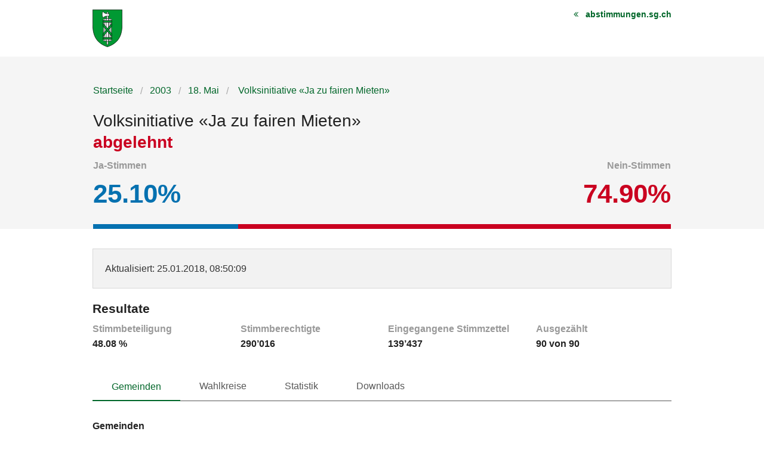

--- FILE ---
content_type: text/html; charset=UTF-8
request_url: https://wab.sg.ch/vote/volksinitiative-ja-zu-fairen-mieten/entities
body_size: 7531
content:
<!DOCTYPE html>
<html
    class="no-js"
    lang="de-CH"
    xmlns="http://www.w3.org/1999/xhtml" data-version="2025.71">
<head>
    <meta charset="utf-8">
    <meta name="viewport" content="width=device-width, initial-scale=1.0">
    <title>
        Volksinitiative «Ja zu fairen Mieten» - Kanton St.Gallen
    </title>
    <!-- This site is running on the
      ___              ____               ____ _                 _
     / _ \ _ __   ___ / ___| _____   __  / ___| | ___  _   _  __| |
    | | | | '_ \ / _ \ |  _ / _ \ \ / / | |   | |/ _ \| | | |/ _` |
    | |_| | | | |  __/ |_| | (_) \ V /  | |___| | (_) | |_| | (_| |
     \___/|_| |_|\___|\____|\___/ \_/    \____|_|\___/ \__,_|\__,_|

    Have a look at the source code: https://onegov.readthedocs.org
    -->
    <link rel="stylesheet" type="text/css" href="https://wab.sg.ch/theme/onegov.election_day.foundation-2025.71-996dcf5e011b2e15fa9fb66774d6f4e529aa7045.css">
    <link rel="stylesheet" type="text/css" href="https://wab.sg.ch/static/font-awesome/css/font-awesome.min.css">
    
    
    
<link rel="stylesheet" type="text/css" href="https://wab.sg.ch/7da9c72a3b5f9e060b898ef7cd714b8a/tablesaw.css.bundle.css?4275b7bf">
<link rel="stylesheet" type="text/css" href="https://wab.sg.ch/7da9c72a3b5f9e060b898ef7cd714b8a/chosen.bundle.css?df2ed9ff"></head>
<body>
    <div class="row accessibility-links">
        <a accesskey="0" class="show-only-on-tab" href="https://wab.sg.ch/">Startseite</a>
        <a accesskey="1" class="show-only-on-tab" href="#content">Inhalt</a>
        <a accesskey="3" class="show-only-on-tab" href="https://wab.sg.ch/sitemap">Sitemap</a>
    </div>
    <div class="row header">
        
            <div class="small-12 medium-4 medium-push-8 columns text-right">
                <a href="https://www.abstimmungen.sg.ch" class="back-to-base">abstimmungen.sg.ch</a>
            </div>
            <div class="small-12 medium-8 medium-pull-4 small-only-text-center columns">
                <a href="https://wab.sg.ch/" title="Startseite">
                    <img aria-hidden="true" alt="Logo: Kanton St.Gallen Link zur Startseite" src="https://wab.sg.ch/files/canton-sg.svg" >
                </a>
            </div>
        
        
    </div>

    <div class="before-content">
        <div class="row">
            <div class="columns small-12">
                
        
    <nav role="navigation" aria-label="Breadcrumb Navigation">
        <ul class="breadcrumbs back-links">
            <li><a href="https://wab.sg.ch/">Startseite</a></li>
            <li><a href="https://wab.sg.ch/archive/2003">2003</a></li>
            <li><a href="https://wab.sg.ch/archive/2003-05-18">18. Mai</a></li>
            
            <li><a href="https://wab.sg.ch/vote/volksinitiative-ja-zu-fairen-mieten" aria-current="page">
    
    
    
        Volksinitiative «Ja zu fairen Mieten»
        
    

</a></li>
        </ul>
    </nav>

        
    <h1>
        
    
        Volksinitiative «Ja zu fairen Mieten»
        
    

        
            <br>
            
    
    <span class="answer rejected">abgelehnt</span>
    
    

            
        
    </h1>

    <div class="clearfix"></div>
    
    <div class="ballot-result-bar">
        <ul class="percentages flex-container justify-between align-center">
            <li>
                <span>Ja-Stimmen</span><br/>
                <span class="accepted" >25.10%</span>
            </li>
            <li>
                <span>Nein-Stimmen</span><br/>
                <span class="rejected" >74.90%</span>
            </li>
        </ul>
        <div class="percentage">
            <div class="yeas"></div>
            <div class="nays right" style="width:74.90%"></div>
        </div>
    </div>

    


    
            </div>
        </div>
    </div>

    <div class="content" id="content">
        <div class="row">
          <div class="small-12 columns" id="alert-boxes">
            
          </div>
        </div>

        <div class="row">
            <div class="columns small-12">
                

        
    
    <div class="panel">
        <p>
            <span>Aktualisiert</span>: 25.01.2018, 08:50:09
        </p>
    </div>


        
    


        

            <h2>Resultate</h2>
            

            
    <ul class="small-block-grid-1 medium-block-grid-4 factoids">
        <li>
            <span>Stimmbeteiligung</span>
            <strong>48.08 %</strong>
        </li>
        <li>
            <span>Stimmberechtigte</span>
            <strong>290’016</strong>
        </li>
        <li>
            <span>Eingegangene Stimmzettel</span>
            <strong>139’437</strong>
        </li>
        <li>
            <span>Ausgezählt</span>
            <strong>
    90 von 90
</strong>
        </li>
    </ul>


            
    <div class="tab-navigation clearfix">
        <nav class="top-bar clearfix" data-topbar="" data-options="back_text: &lt;; is_hover: false; mobile_show_parent_link: false" role="navigation">
            <ul class="title-area">
                <li class="name menu-icon"><span>Gemeinden</span></li>
                <li class="toggle-topbar menu-icon"><a href="#"><span></span></a></li>
            </ul>
            <div class="top-bar-section">
                <ul class="left">
                    
                        <li class="active" aria-current="true">
                            <a href="https://wab.sg.ch/vote/volksinitiative-ja-zu-fairen-mieten/entities">Gemeinden</a>
                        </li>
                        
                    
                        <li class="" aria-current="false">
                            <a href="https://wab.sg.ch/vote/volksinitiative-ja-zu-fairen-mieten/districts">Wahlkreise</a>
                        </li>
                        
                    
                        <li class="" aria-current="false">
                            <a href="https://wab.sg.ch/vote/volksinitiative-ja-zu-fairen-mieten/statistics">Statistik</a>
                        </li>
                        
                    
                        <li class="" aria-current="false">
                            <a href="https://wab.sg.ch/vote/volksinitiative-ja-zu-fairen-mieten/data">Downloads</a>
                        </li>
                        
                    
                </ul>
            </div>
        </nav>
    </div>


            <h3>
                Gemeinden
            </h3>
            

            

            
    <table
        class="ballot-entities-table results tablesaw sortable"
        data-tablesaw-mode="columntoggle"
        data-tablesaw-mode-switch="" data-tablesaw-mode-exclude="swipe"
        data-tablesaw-minimap="">
        <thead>
            <tr>
                <th data-tablesaw-priority="persist" class="column-entity left-aligned">Gemeinde</th>
                <th data-tablesaw-priority="3" class="column-district left-aligned">Wahlkreis</th>
                <th data-tablesaw-priority="1" class="column-result left-aligned">Resultat</th>
                <th data-tablesaw-priority="5" class="column-yeas right-aligned">Ja-Stimmen</th>
                <th data-tablesaw-priority="5" class="column-nays right-aligned">Nein-Stimmen</th>
                <th data-tablesaw-priority="2" class="column-yeas-percentage right-aligned">Ja %</th>
                <th data-tablesaw-priority="2" class="column-nays-percentage right-aligned">Nein %</th>
            </tr>
        </thead>
        <tbody>
            <tr class="counted">
                
                
                    <th class="column-entity">Altstätten</th>
                    <td class="column-district">Rheintal</td>
                    
                    <td class="column-result answer rejected">abgelehnt</td>
                    <td class="column-yeas right-aligned" data-text="627">627</td>
                    <td class="column-nays right-aligned" data-text="2244">2’244</td>
                    <td class="column-yeas-percentage right-aligned">21.84</td>
                    <td class="column-nays-percentage right-aligned">78.16</td>
                
            </tr>
            <tr class="counted">
                
                
                    <th class="column-entity">Au (SG)</th>
                    <td class="column-district">Rheintal</td>
                    
                    <td class="column-result answer rejected">abgelehnt</td>
                    <td class="column-yeas right-aligned" data-text="361">361</td>
                    <td class="column-nays right-aligned" data-text="1251">1’251</td>
                    <td class="column-yeas-percentage right-aligned">22.39</td>
                    <td class="column-nays-percentage right-aligned">77.61</td>
                
            </tr>
            <tr class="counted">
                
                
                    <th class="column-entity">Balgach</th>
                    <td class="column-district">Rheintal</td>
                    
                    <td class="column-result answer rejected">abgelehnt</td>
                    <td class="column-yeas right-aligned" data-text="239">239</td>
                    <td class="column-nays right-aligned" data-text="959">959</td>
                    <td class="column-yeas-percentage right-aligned">19.95</td>
                    <td class="column-nays-percentage right-aligned">80.05</td>
                
            </tr>
            <tr class="counted">
                
                
                    <th class="column-entity">Berneck</th>
                    <td class="column-district">Rheintal</td>
                    
                    <td class="column-result answer rejected">abgelehnt</td>
                    <td class="column-yeas right-aligned" data-text="194">194</td>
                    <td class="column-nays right-aligned" data-text="890">890</td>
                    <td class="column-yeas-percentage right-aligned">17.90</td>
                    <td class="column-nays-percentage right-aligned">82.10</td>
                
            </tr>
            <tr class="counted">
                
                
                    <th class="column-entity">Diepoldsau</th>
                    <td class="column-district">Rheintal</td>
                    
                    <td class="column-result answer rejected">abgelehnt</td>
                    <td class="column-yeas right-aligned" data-text="207">207</td>
                    <td class="column-nays right-aligned" data-text="1035">1’035</td>
                    <td class="column-yeas-percentage right-aligned">16.67</td>
                    <td class="column-nays-percentage right-aligned">83.33</td>
                
            </tr>
            <tr class="counted">
                
                
                    <th class="column-entity">Eichberg</th>
                    <td class="column-district">Rheintal</td>
                    
                    <td class="column-result answer rejected">abgelehnt</td>
                    <td class="column-yeas right-aligned" data-text="56">56</td>
                    <td class="column-nays right-aligned" data-text="324">324</td>
                    <td class="column-yeas-percentage right-aligned">14.74</td>
                    <td class="column-nays-percentage right-aligned">85.26</td>
                
            </tr>
            <tr class="counted">
                
                
                    <th class="column-entity">Marbach (SG)</th>
                    <td class="column-district">Rheintal</td>
                    
                    <td class="column-result answer rejected">abgelehnt</td>
                    <td class="column-yeas right-aligned" data-text="118">118</td>
                    <td class="column-nays right-aligned" data-text="354">354</td>
                    <td class="column-yeas-percentage right-aligned">25.00</td>
                    <td class="column-nays-percentage right-aligned">75.00</td>
                
            </tr>
            <tr class="counted">
                
                
                    <th class="column-entity">Oberriet (SG)</th>
                    <td class="column-district">Rheintal</td>
                    
                    <td class="column-result answer rejected">abgelehnt</td>
                    <td class="column-yeas right-aligned" data-text="383">383</td>
                    <td class="column-nays right-aligned" data-text="1765">1’765</td>
                    <td class="column-yeas-percentage right-aligned">17.83</td>
                    <td class="column-nays-percentage right-aligned">82.17</td>
                
            </tr>
            <tr class="counted">
                
                
                    <th class="column-entity">Rebstein</th>
                    <td class="column-district">Rheintal</td>
                    
                    <td class="column-result answer rejected">abgelehnt</td>
                    <td class="column-yeas right-aligned" data-text="255">255</td>
                    <td class="column-nays right-aligned" data-text="747">747</td>
                    <td class="column-yeas-percentage right-aligned">25.45</td>
                    <td class="column-nays-percentage right-aligned">74.55</td>
                
            </tr>
            <tr class="counted">
                
                
                    <th class="column-entity">Rheineck</th>
                    <td class="column-district">Rheintal</td>
                    
                    <td class="column-result answer rejected">abgelehnt</td>
                    <td class="column-yeas right-aligned" data-text="163">163</td>
                    <td class="column-nays right-aligned" data-text="660">660</td>
                    <td class="column-yeas-percentage right-aligned">19.81</td>
                    <td class="column-nays-percentage right-aligned">80.19</td>
                
            </tr>
            <tr class="counted">
                
                
                    <th class="column-entity">Rüthi (SG)</th>
                    <td class="column-district">Rheintal</td>
                    
                    <td class="column-result answer rejected">abgelehnt</td>
                    <td class="column-yeas right-aligned" data-text="77">77</td>
                    <td class="column-nays right-aligned" data-text="377">377</td>
                    <td class="column-yeas-percentage right-aligned">16.96</td>
                    <td class="column-nays-percentage right-aligned">83.04</td>
                
            </tr>
            <tr class="counted">
                
                
                    <th class="column-entity">St. Margrethen</th>
                    <td class="column-district">Rheintal</td>
                    
                    <td class="column-result answer rejected">abgelehnt</td>
                    <td class="column-yeas right-aligned" data-text="277">277</td>
                    <td class="column-nays right-aligned" data-text="852">852</td>
                    <td class="column-yeas-percentage right-aligned">24.53</td>
                    <td class="column-nays-percentage right-aligned">75.47</td>
                
            </tr>
            <tr class="counted">
                
                
                    <th class="column-entity">Widnau</th>
                    <td class="column-district">Rheintal</td>
                    
                    <td class="column-result answer rejected">abgelehnt</td>
                    <td class="column-yeas right-aligned" data-text="424">424</td>
                    <td class="column-nays right-aligned" data-text="1524">1’524</td>
                    <td class="column-yeas-percentage right-aligned">21.77</td>
                    <td class="column-nays-percentage right-aligned">78.23</td>
                
            </tr>
            <tr class="counted">
                
                
                    <th class="column-entity">Berg (SG)</th>
                    <td class="column-district">Rorschach</td>
                    
                    <td class="column-result answer rejected">abgelehnt</td>
                    <td class="column-yeas right-aligned" data-text="50">50</td>
                    <td class="column-nays right-aligned" data-text="265">265</td>
                    <td class="column-yeas-percentage right-aligned">15.87</td>
                    <td class="column-nays-percentage right-aligned">84.13</td>
                
            </tr>
            <tr class="counted">
                
                
                    <th class="column-entity">Goldach</th>
                    <td class="column-district">Rorschach</td>
                    
                    <td class="column-result answer rejected">abgelehnt</td>
                    <td class="column-yeas right-aligned" data-text="763">763</td>
                    <td class="column-nays right-aligned" data-text="1918">1’918</td>
                    <td class="column-yeas-percentage right-aligned">28.46</td>
                    <td class="column-nays-percentage right-aligned">71.54</td>
                
            </tr>
            <tr class="counted">
                
                
                    <th class="column-entity">Mörschwil</th>
                    <td class="column-district">Rorschach</td>
                    
                    <td class="column-result answer rejected">abgelehnt</td>
                    <td class="column-yeas right-aligned" data-text="220">220</td>
                    <td class="column-nays right-aligned" data-text="1149">1’149</td>
                    <td class="column-yeas-percentage right-aligned">16.07</td>
                    <td class="column-nays-percentage right-aligned">83.93</td>
                
            </tr>
            <tr class="counted">
                
                
                    <th class="column-entity">Rorschach</th>
                    <td class="column-district">Rorschach</td>
                    
                    <td class="column-result answer rejected">abgelehnt</td>
                    <td class="column-yeas right-aligned" data-text="729">729</td>
                    <td class="column-nays right-aligned" data-text="1287">1’287</td>
                    <td class="column-yeas-percentage right-aligned">36.16</td>
                    <td class="column-nays-percentage right-aligned">63.84</td>
                
            </tr>
            <tr class="counted">
                
                
                    <th class="column-entity">Rorschacherberg</th>
                    <td class="column-district">Rorschach</td>
                    
                    <td class="column-result answer rejected">abgelehnt</td>
                    <td class="column-yeas right-aligned" data-text="520">520</td>
                    <td class="column-nays right-aligned" data-text="1334">1’334</td>
                    <td class="column-yeas-percentage right-aligned">28.05</td>
                    <td class="column-nays-percentage right-aligned">71.95</td>
                
            </tr>
            <tr class="counted">
                
                
                    <th class="column-entity">Steinach</th>
                    <td class="column-district">Rorschach</td>
                    
                    <td class="column-result answer rejected">abgelehnt</td>
                    <td class="column-yeas right-aligned" data-text="224">224</td>
                    <td class="column-nays right-aligned" data-text="692">692</td>
                    <td class="column-yeas-percentage right-aligned">24.45</td>
                    <td class="column-nays-percentage right-aligned">75.55</td>
                
            </tr>
            <tr class="counted">
                
                
                    <th class="column-entity">Thal</th>
                    <td class="column-district">Rorschach</td>
                    
                    <td class="column-result answer rejected">abgelehnt</td>
                    <td class="column-yeas right-aligned" data-text="359">359</td>
                    <td class="column-nays right-aligned" data-text="1415">1’415</td>
                    <td class="column-yeas-percentage right-aligned">20.24</td>
                    <td class="column-nays-percentage right-aligned">79.76</td>
                
            </tr>
            <tr class="counted">
                
                
                    <th class="column-entity">Tübach</th>
                    <td class="column-district">Rorschach</td>
                    
                    <td class="column-result answer rejected">abgelehnt</td>
                    <td class="column-yeas right-aligned" data-text="75">75</td>
                    <td class="column-nays right-aligned" data-text="329">329</td>
                    <td class="column-yeas-percentage right-aligned">18.56</td>
                    <td class="column-nays-percentage right-aligned">81.44</td>
                
            </tr>
            <tr class="counted">
                
                
                    <th class="column-entity">Untereggen</th>
                    <td class="column-district">Rorschach</td>
                    
                    <td class="column-result answer rejected">abgelehnt</td>
                    <td class="column-yeas right-aligned" data-text="72">72</td>
                    <td class="column-nays right-aligned" data-text="239">239</td>
                    <td class="column-yeas-percentage right-aligned">23.15</td>
                    <td class="column-nays-percentage right-aligned">76.85</td>
                
            </tr>
            <tr class="counted">
                
                
                    <th class="column-entity">Bad Ragaz</th>
                    <td class="column-district">Sarganserland</td>
                    
                    <td class="column-result answer rejected">abgelehnt</td>
                    <td class="column-yeas right-aligned" data-text="293">293</td>
                    <td class="column-nays right-aligned" data-text="1177">1’177</td>
                    <td class="column-yeas-percentage right-aligned">19.93</td>
                    <td class="column-nays-percentage right-aligned">80.07</td>
                
            </tr>
            <tr class="counted">
                
                
                    <th class="column-entity">Flums</th>
                    <td class="column-district">Sarganserland</td>
                    
                    <td class="column-result answer rejected">abgelehnt</td>
                    <td class="column-yeas right-aligned" data-text="246">246</td>
                    <td class="column-nays right-aligned" data-text="891">891</td>
                    <td class="column-yeas-percentage right-aligned">21.64</td>
                    <td class="column-nays-percentage right-aligned">78.36</td>
                
            </tr>
            <tr class="counted">
                
                
                    <th class="column-entity">Mels</th>
                    <td class="column-district">Sarganserland</td>
                    
                    <td class="column-result answer rejected">abgelehnt</td>
                    <td class="column-yeas right-aligned" data-text="506">506</td>
                    <td class="column-nays right-aligned" data-text="2038">2’038</td>
                    <td class="column-yeas-percentage right-aligned">19.89</td>
                    <td class="column-nays-percentage right-aligned">80.11</td>
                
            </tr>
            <tr class="counted">
                
                
                    <th class="column-entity">Pfäfers</th>
                    <td class="column-district">Sarganserland</td>
                    
                    <td class="column-result answer rejected">abgelehnt</td>
                    <td class="column-yeas right-aligned" data-text="108">108</td>
                    <td class="column-nays right-aligned" data-text="349">349</td>
                    <td class="column-yeas-percentage right-aligned">23.63</td>
                    <td class="column-nays-percentage right-aligned">76.37</td>
                
            </tr>
            <tr class="counted">
                
                
                    <th class="column-entity">Quarten</th>
                    <td class="column-district">Sarganserland</td>
                    
                    <td class="column-result answer rejected">abgelehnt</td>
                    <td class="column-yeas right-aligned" data-text="143">143</td>
                    <td class="column-nays right-aligned" data-text="682">682</td>
                    <td class="column-yeas-percentage right-aligned">17.33</td>
                    <td class="column-nays-percentage right-aligned">82.67</td>
                
            </tr>
            <tr class="counted">
                
                
                    <th class="column-entity">Sargans</th>
                    <td class="column-district">Sarganserland</td>
                    
                    <td class="column-result answer rejected">abgelehnt</td>
                    <td class="column-yeas right-aligned" data-text="414">414</td>
                    <td class="column-nays right-aligned" data-text="1199">1’199</td>
                    <td class="column-yeas-percentage right-aligned">25.67</td>
                    <td class="column-nays-percentage right-aligned">74.33</td>
                
            </tr>
            <tr class="counted">
                
                
                    <th class="column-entity">Vilters-Wangs</th>
                    <td class="column-district">Sarganserland</td>
                    
                    <td class="column-result answer rejected">abgelehnt</td>
                    <td class="column-yeas right-aligned" data-text="272">272</td>
                    <td class="column-nays right-aligned" data-text="968">968</td>
                    <td class="column-yeas-percentage right-aligned">21.94</td>
                    <td class="column-nays-percentage right-aligned">78.06</td>
                
            </tr>
            <tr class="counted">
                
                
                    <th class="column-entity">Walenstadt</th>
                    <td class="column-district">Sarganserland</td>
                    
                    <td class="column-result answer rejected">abgelehnt</td>
                    <td class="column-yeas right-aligned" data-text="314">314</td>
                    <td class="column-nays right-aligned" data-text="1207">1’207</td>
                    <td class="column-yeas-percentage right-aligned">20.64</td>
                    <td class="column-nays-percentage right-aligned">79.36</td>
                
            </tr>
            <tr class="counted">
                
                
                    <th class="column-entity">Amden</th>
                    <td class="column-district">See-Gaster</td>
                    
                    <td class="column-result answer rejected">abgelehnt</td>
                    <td class="column-yeas right-aligned" data-text="112">112</td>
                    <td class="column-nays right-aligned" data-text="375">375</td>
                    <td class="column-yeas-percentage right-aligned">23.00</td>
                    <td class="column-nays-percentage right-aligned">77.00</td>
                
            </tr>
            <tr class="counted">
                
                
                    <th class="column-entity">Benken (SG)</th>
                    <td class="column-district">See-Gaster</td>
                    
                    <td class="column-result answer rejected">abgelehnt</td>
                    <td class="column-yeas right-aligned" data-text="110">110</td>
                    <td class="column-nays right-aligned" data-text="543">543</td>
                    <td class="column-yeas-percentage right-aligned">16.85</td>
                    <td class="column-nays-percentage right-aligned">83.15</td>
                
            </tr>
            <tr class="counted">
                
                
                    <th class="column-entity">Ernetschwil</th>
                    <td class="column-district">See-Gaster</td>
                    
                    <td class="column-result answer rejected">abgelehnt</td>
                    <td class="column-yeas right-aligned" data-text="75">75</td>
                    <td class="column-nays right-aligned" data-text="331">331</td>
                    <td class="column-yeas-percentage right-aligned">18.47</td>
                    <td class="column-nays-percentage right-aligned">81.53</td>
                
            </tr>
            <tr class="counted">
                
                
                    <th class="column-entity">Eschenbach (SG)</th>
                    <td class="column-district">See-Gaster</td>
                    
                    <td class="column-result answer rejected">abgelehnt</td>
                    <td class="column-yeas right-aligned" data-text="275">275</td>
                    <td class="column-nays right-aligned" data-text="1267">1’267</td>
                    <td class="column-yeas-percentage right-aligned">17.83</td>
                    <td class="column-nays-percentage right-aligned">82.17</td>
                
            </tr>
            <tr class="counted">
                
                
                    <th class="column-entity">Goldingen</th>
                    <td class="column-district">See-Gaster</td>
                    
                    <td class="column-result answer rejected">abgelehnt</td>
                    <td class="column-yeas right-aligned" data-text="57">57</td>
                    <td class="column-nays right-aligned" data-text="270">270</td>
                    <td class="column-yeas-percentage right-aligned">17.43</td>
                    <td class="column-nays-percentage right-aligned">82.57</td>
                
            </tr>
            <tr class="counted">
                
                
                    <th class="column-entity">Gommiswald</th>
                    <td class="column-district">See-Gaster</td>
                    
                    <td class="column-result answer rejected">abgelehnt</td>
                    <td class="column-yeas right-aligned" data-text="131">131</td>
                    <td class="column-nays right-aligned" data-text="612">612</td>
                    <td class="column-yeas-percentage right-aligned">17.63</td>
                    <td class="column-nays-percentage right-aligned">82.37</td>
                
            </tr>
            <tr class="counted">
                
                
                    <th class="column-entity">Jona</th>
                    <td class="column-district">See-Gaster</td>
                    
                    <td class="column-result answer rejected">abgelehnt</td>
                    <td class="column-yeas right-aligned" data-text="1551">1’551</td>
                    <td class="column-nays right-aligned" data-text="4183">4’183</td>
                    <td class="column-yeas-percentage right-aligned">27.05</td>
                    <td class="column-nays-percentage right-aligned">72.95</td>
                
            </tr>
            <tr class="counted">
                
                
                    <th class="column-entity">Kaltbrunn</th>
                    <td class="column-district">See-Gaster</td>
                    
                    <td class="column-result answer rejected">abgelehnt</td>
                    <td class="column-yeas right-aligned" data-text="161">161</td>
                    <td class="column-nays right-aligned" data-text="720">720</td>
                    <td class="column-yeas-percentage right-aligned">18.27</td>
                    <td class="column-nays-percentage right-aligned">81.73</td>
                
            </tr>
            <tr class="counted">
                
                
                    <th class="column-entity">Rapperswil (SG)</th>
                    <td class="column-district">See-Gaster</td>
                    
                    <td class="column-result answer rejected">abgelehnt</td>
                    <td class="column-yeas right-aligned" data-text="824">824</td>
                    <td class="column-nays right-aligned" data-text="1577">1’577</td>
                    <td class="column-yeas-percentage right-aligned">34.32</td>
                    <td class="column-nays-percentage right-aligned">65.68</td>
                
            </tr>
            <tr class="counted">
                
                
                    <th class="column-entity">Rieden</th>
                    <td class="column-district">See-Gaster</td>
                    
                    <td class="column-result answer rejected">abgelehnt</td>
                    <td class="column-yeas right-aligned" data-text="45">45</td>
                    <td class="column-nays right-aligned" data-text="195">195</td>
                    <td class="column-yeas-percentage right-aligned">18.75</td>
                    <td class="column-nays-percentage right-aligned">81.25</td>
                
            </tr>
            <tr class="counted">
                
                
                    <th class="column-entity">Schänis</th>
                    <td class="column-district">See-Gaster</td>
                    
                    <td class="column-result answer rejected">abgelehnt</td>
                    <td class="column-yeas right-aligned" data-text="228">228</td>
                    <td class="column-nays right-aligned" data-text="916">916</td>
                    <td class="column-yeas-percentage right-aligned">19.93</td>
                    <td class="column-nays-percentage right-aligned">80.07</td>
                
            </tr>
            <tr class="counted">
                
                
                    <th class="column-entity">Schmerikon</th>
                    <td class="column-district">See-Gaster</td>
                    
                    <td class="column-result answer rejected">abgelehnt</td>
                    <td class="column-yeas right-aligned" data-text="204">204</td>
                    <td class="column-nays right-aligned" data-text="594">594</td>
                    <td class="column-yeas-percentage right-aligned">25.56</td>
                    <td class="column-nays-percentage right-aligned">74.44</td>
                
            </tr>
            <tr class="counted">
                
                
                    <th class="column-entity">St. Gallenkappel</th>
                    <td class="column-district">See-Gaster</td>
                    
                    <td class="column-result answer rejected">abgelehnt</td>
                    <td class="column-yeas right-aligned" data-text="87">87</td>
                    <td class="column-nays right-aligned" data-text="400">400</td>
                    <td class="column-yeas-percentage right-aligned">17.86</td>
                    <td class="column-nays-percentage right-aligned">82.14</td>
                
            </tr>
            <tr class="counted">
                
                
                    <th class="column-entity">Uznach</th>
                    <td class="column-district">See-Gaster</td>
                    
                    <td class="column-result answer rejected">abgelehnt</td>
                    <td class="column-yeas right-aligned" data-text="325">325</td>
                    <td class="column-nays right-aligned" data-text="1143">1’143</td>
                    <td class="column-yeas-percentage right-aligned">22.14</td>
                    <td class="column-nays-percentage right-aligned">77.86</td>
                
            </tr>
            <tr class="counted">
                
                
                    <th class="column-entity">Weesen</th>
                    <td class="column-district">See-Gaster</td>
                    
                    <td class="column-result answer rejected">abgelehnt</td>
                    <td class="column-yeas right-aligned" data-text="118">118</td>
                    <td class="column-nays right-aligned" data-text="457">457</td>
                    <td class="column-yeas-percentage right-aligned">20.52</td>
                    <td class="column-nays-percentage right-aligned">79.48</td>
                
            </tr>
            <tr class="counted">
                
                
                    <th class="column-entity">Andwil (SG)</th>
                    <td class="column-district">St. Gallen</td>
                    
                    <td class="column-result answer rejected">abgelehnt</td>
                    <td class="column-yeas right-aligned" data-text="86">86</td>
                    <td class="column-nays right-aligned" data-text="511">511</td>
                    <td class="column-yeas-percentage right-aligned">14.41</td>
                    <td class="column-nays-percentage right-aligned">85.59</td>
                
            </tr>
            <tr class="counted">
                
                
                    <th class="column-entity">Eggersriet</th>
                    <td class="column-district">St. Gallen</td>
                    
                    <td class="column-result answer rejected">abgelehnt</td>
                    <td class="column-yeas right-aligned" data-text="163">163</td>
                    <td class="column-nays right-aligned" data-text="588">588</td>
                    <td class="column-yeas-percentage right-aligned">21.70</td>
                    <td class="column-nays-percentage right-aligned">78.30</td>
                
            </tr>
            <tr class="counted">
                
                
                    <th class="column-entity">Gaiserwald</th>
                    <td class="column-district">St. Gallen</td>
                    
                    <td class="column-result answer rejected">abgelehnt</td>
                    <td class="column-yeas right-aligned" data-text="596">596</td>
                    <td class="column-nays right-aligned" data-text="2381">2’381</td>
                    <td class="column-yeas-percentage right-aligned">20.02</td>
                    <td class="column-nays-percentage right-aligned">79.98</td>
                
            </tr>
            <tr class="counted">
                
                
                    <th class="column-entity">Gossau (SG)</th>
                    <td class="column-district">St. Gallen</td>
                    
                    <td class="column-result answer rejected">abgelehnt</td>
                    <td class="column-yeas right-aligned" data-text="1317">1’317</td>
                    <td class="column-nays right-aligned" data-text="3981">3’981</td>
                    <td class="column-yeas-percentage right-aligned">24.86</td>
                    <td class="column-nays-percentage right-aligned">75.14</td>
                
            </tr>
            <tr class="counted">
                
                
                    <th class="column-entity">Häggenschwil</th>
                    <td class="column-district">St. Gallen</td>
                    
                    <td class="column-result answer rejected">abgelehnt</td>
                    <td class="column-yeas right-aligned" data-text="59">59</td>
                    <td class="column-nays right-aligned" data-text="346">346</td>
                    <td class="column-yeas-percentage right-aligned">14.57</td>
                    <td class="column-nays-percentage right-aligned">85.43</td>
                
            </tr>
            <tr class="counted">
                
                
                    <th class="column-entity">Muolen</th>
                    <td class="column-district">St. Gallen</td>
                    
                    <td class="column-result answer rejected">abgelehnt</td>
                    <td class="column-yeas right-aligned" data-text="65">65</td>
                    <td class="column-nays right-aligned" data-text="337">337</td>
                    <td class="column-yeas-percentage right-aligned">16.17</td>
                    <td class="column-nays-percentage right-aligned">83.83</td>
                
            </tr>
            <tr class="counted">
                
                
                    <th class="column-entity">St. Gallen</th>
                    <td class="column-district">St. Gallen</td>
                    
                    <td class="column-result answer rejected">abgelehnt</td>
                    <td class="column-yeas right-aligned" data-text="8524">8’524</td>
                    <td class="column-nays right-aligned" data-text="14562">14’562</td>
                    <td class="column-yeas-percentage right-aligned">36.92</td>
                    <td class="column-nays-percentage right-aligned">63.08</td>
                
            </tr>
            <tr class="counted">
                
                
                    <th class="column-entity">Waldkirch</th>
                    <td class="column-district">St. Gallen</td>
                    
                    <td class="column-result answer rejected">abgelehnt</td>
                    <td class="column-yeas right-aligned" data-text="142">142</td>
                    <td class="column-nays right-aligned" data-text="859">859</td>
                    <td class="column-yeas-percentage right-aligned">14.19</td>
                    <td class="column-nays-percentage right-aligned">85.81</td>
                
            </tr>
            <tr class="counted">
                
                
                    <th class="column-entity">Wittenbach</th>
                    <td class="column-district">St. Gallen</td>
                    
                    <td class="column-result answer rejected">abgelehnt</td>
                    <td class="column-yeas right-aligned" data-text="577">577</td>
                    <td class="column-nays right-aligned" data-text="1902">1’902</td>
                    <td class="column-yeas-percentage right-aligned">23.28</td>
                    <td class="column-nays-percentage right-aligned">76.72</td>
                
            </tr>
            <tr class="counted">
                
                
                    <th class="column-entity">Alt St. Johann</th>
                    <td class="column-district">Toggenburg</td>
                    
                    <td class="column-result answer rejected">abgelehnt</td>
                    <td class="column-yeas right-aligned" data-text="61">61</td>
                    <td class="column-nays right-aligned" data-text="362">362</td>
                    <td class="column-yeas-percentage right-aligned">14.42</td>
                    <td class="column-nays-percentage right-aligned">85.58</td>
                
            </tr>
            <tr class="counted">
                
                
                    <th class="column-entity">Brunnadern</th>
                    <td class="column-district">Toggenburg</td>
                    
                    <td class="column-result answer rejected">abgelehnt</td>
                    <td class="column-yeas right-aligned" data-text="53">53</td>
                    <td class="column-nays right-aligned" data-text="190">190</td>
                    <td class="column-yeas-percentage right-aligned">21.81</td>
                    <td class="column-nays-percentage right-aligned">78.19</td>
                
            </tr>
            <tr class="counted">
                
                
                    <th class="column-entity">Bütschwil</th>
                    <td class="column-district">Toggenburg</td>
                    
                    <td class="column-result answer rejected">abgelehnt</td>
                    <td class="column-yeas right-aligned" data-text="177">177</td>
                    <td class="column-nays right-aligned" data-text="734">734</td>
                    <td class="column-yeas-percentage right-aligned">19.43</td>
                    <td class="column-nays-percentage right-aligned">80.57</td>
                
            </tr>
            <tr class="counted">
                
                
                    <th class="column-entity">Ebnat-Kappel</th>
                    <td class="column-district">Toggenburg</td>
                    
                    <td class="column-result answer rejected">abgelehnt</td>
                    <td class="column-yeas right-aligned" data-text="376">376</td>
                    <td class="column-nays right-aligned" data-text="1224">1’224</td>
                    <td class="column-yeas-percentage right-aligned">23.50</td>
                    <td class="column-nays-percentage right-aligned">76.50</td>
                
            </tr>
            <tr class="counted">
                
                
                    <th class="column-entity">Ganterschwil</th>
                    <td class="column-district">Toggenburg</td>
                    
                    <td class="column-result answer rejected">abgelehnt</td>
                    <td class="column-yeas right-aligned" data-text="59">59</td>
                    <td class="column-nays right-aligned" data-text="340">340</td>
                    <td class="column-yeas-percentage right-aligned">14.79</td>
                    <td class="column-nays-percentage right-aligned">85.21</td>
                
            </tr>
            <tr class="counted">
                
                
                    <th class="column-entity">Hemberg</th>
                    <td class="column-district">Toggenburg</td>
                    
                    <td class="column-result answer rejected">abgelehnt</td>
                    <td class="column-yeas right-aligned" data-text="45">45</td>
                    <td class="column-nays right-aligned" data-text="257">257</td>
                    <td class="column-yeas-percentage right-aligned">14.90</td>
                    <td class="column-nays-percentage right-aligned">85.10</td>
                
            </tr>
            <tr class="counted">
                
                
                    <th class="column-entity">Kirchberg (SG)</th>
                    <td class="column-district">Toggenburg</td>
                    
                    <td class="column-result answer rejected">abgelehnt</td>
                    <td class="column-yeas right-aligned" data-text="426">426</td>
                    <td class="column-nays right-aligned" data-text="1804">1’804</td>
                    <td class="column-yeas-percentage right-aligned">19.10</td>
                    <td class="column-nays-percentage right-aligned">80.90</td>
                
            </tr>
            <tr class="counted">
                
                
                    <th class="column-entity">Krinau</th>
                    <td class="column-district">Toggenburg</td>
                    
                    <td class="column-result answer rejected">abgelehnt</td>
                    <td class="column-yeas right-aligned" data-text="29">29</td>
                    <td class="column-nays right-aligned" data-text="89">89</td>
                    <td class="column-yeas-percentage right-aligned">24.58</td>
                    <td class="column-nays-percentage right-aligned">75.42</td>
                
            </tr>
            <tr class="counted">
                
                
                    <th class="column-entity">Krummenau</th>
                    <td class="column-district">Toggenburg</td>
                    
                    <td class="column-result answer rejected">abgelehnt</td>
                    <td class="column-yeas right-aligned" data-text="115">115</td>
                    <td class="column-nays right-aligned" data-text="334">334</td>
                    <td class="column-yeas-percentage right-aligned">25.61</td>
                    <td class="column-nays-percentage right-aligned">74.39</td>
                
            </tr>
            <tr class="counted">
                
                
                    <th class="column-entity">Lichtensteig</th>
                    <td class="column-district">Toggenburg</td>
                    
                    <td class="column-result answer rejected">abgelehnt</td>
                    <td class="column-yeas right-aligned" data-text="161">161</td>
                    <td class="column-nays right-aligned" data-text="426">426</td>
                    <td class="column-yeas-percentage right-aligned">27.43</td>
                    <td class="column-nays-percentage right-aligned">72.57</td>
                
            </tr>
            <tr class="counted">
                
                
                    <th class="column-entity">Lütisburg</th>
                    <td class="column-district">Toggenburg</td>
                    
                    <td class="column-result answer rejected">abgelehnt</td>
                    <td class="column-yeas right-aligned" data-text="76">76</td>
                    <td class="column-nays right-aligned" data-text="383">383</td>
                    <td class="column-yeas-percentage right-aligned">16.56</td>
                    <td class="column-nays-percentage right-aligned">83.44</td>
                
            </tr>
            <tr class="counted">
                
                
                    <th class="column-entity">Mogelsberg</th>
                    <td class="column-district">Toggenburg</td>
                    
                    <td class="column-result answer rejected">abgelehnt</td>
                    <td class="column-yeas right-aligned" data-text="155">155</td>
                    <td class="column-nays right-aligned" data-text="534">534</td>
                    <td class="column-yeas-percentage right-aligned">22.50</td>
                    <td class="column-nays-percentage right-aligned">77.50</td>
                
            </tr>
            <tr class="counted">
                
                
                    <th class="column-entity">Mosnang</th>
                    <td class="column-district">Toggenburg</td>
                    
                    <td class="column-result answer rejected">abgelehnt</td>
                    <td class="column-yeas right-aligned" data-text="151">151</td>
                    <td class="column-nays right-aligned" data-text="758">758</td>
                    <td class="column-yeas-percentage right-aligned">16.61</td>
                    <td class="column-nays-percentage right-aligned">83.39</td>
                
            </tr>
            <tr class="counted">
                
                
                    <th class="column-entity">Nesslau</th>
                    <td class="column-district">Toggenburg</td>
                    
                    <td class="column-result answer rejected">abgelehnt</td>
                    <td class="column-yeas right-aligned" data-text="120">120</td>
                    <td class="column-nays right-aligned" data-text="480">480</td>
                    <td class="column-yeas-percentage right-aligned">20.00</td>
                    <td class="column-nays-percentage right-aligned">80.00</td>
                
            </tr>
            <tr class="counted">
                
                
                    <th class="column-entity">Oberhelfenschwil</th>
                    <td class="column-district">Toggenburg</td>
                    
                    <td class="column-result answer rejected">abgelehnt</td>
                    <td class="column-yeas right-aligned" data-text="81">81</td>
                    <td class="column-nays right-aligned" data-text="321">321</td>
                    <td class="column-yeas-percentage right-aligned">20.15</td>
                    <td class="column-nays-percentage right-aligned">79.85</td>
                
            </tr>
            <tr class="counted">
                
                
                    <th class="column-entity">Stein (SG)</th>
                    <td class="column-district">Toggenburg</td>
                    
                    <td class="column-result answer rejected">abgelehnt</td>
                    <td class="column-yeas right-aligned" data-text="18">18</td>
                    <td class="column-nays right-aligned" data-text="118">118</td>
                    <td class="column-yeas-percentage right-aligned">13.24</td>
                    <td class="column-nays-percentage right-aligned">86.76</td>
                
            </tr>
            <tr class="counted">
                
                
                    <th class="column-entity">St. Peterzell</th>
                    <td class="column-district">Toggenburg</td>
                    
                    <td class="column-result answer rejected">abgelehnt</td>
                    <td class="column-yeas right-aligned" data-text="68">68</td>
                    <td class="column-nays right-aligned" data-text="311">311</td>
                    <td class="column-yeas-percentage right-aligned">17.94</td>
                    <td class="column-nays-percentage right-aligned">82.06</td>
                
            </tr>
            <tr class="counted">
                
                
                    <th class="column-entity">Wattwil</th>
                    <td class="column-district">Toggenburg</td>
                    
                    <td class="column-result answer rejected">abgelehnt</td>
                    <td class="column-yeas right-aligned" data-text="597">597</td>
                    <td class="column-nays right-aligned" data-text="1904">1’904</td>
                    <td class="column-yeas-percentage right-aligned">23.87</td>
                    <td class="column-nays-percentage right-aligned">76.13</td>
                
            </tr>
            <tr class="counted">
                
                
                    <th class="column-entity">Wildhaus</th>
                    <td class="column-district">Toggenburg</td>
                    
                    <td class="column-result answer rejected">abgelehnt</td>
                    <td class="column-yeas right-aligned" data-text="76">76</td>
                    <td class="column-nays right-aligned" data-text="364">364</td>
                    <td class="column-yeas-percentage right-aligned">17.27</td>
                    <td class="column-nays-percentage right-aligned">82.73</td>
                
            </tr>
            <tr class="counted">
                
                
                    <th class="column-entity">Buchs (SG)</th>
                    <td class="column-district">Werdenberg</td>
                    
                    <td class="column-result answer rejected">abgelehnt</td>
                    <td class="column-yeas right-aligned" data-text="981">981</td>
                    <td class="column-nays right-aligned" data-text="1938">1’938</td>
                    <td class="column-yeas-percentage right-aligned">33.61</td>
                    <td class="column-nays-percentage right-aligned">66.39</td>
                
            </tr>
            <tr class="counted">
                
                
                    <th class="column-entity">Gams</th>
                    <td class="column-district">Werdenberg</td>
                    
                    <td class="column-result answer rejected">abgelehnt</td>
                    <td class="column-yeas right-aligned" data-text="196">196</td>
                    <td class="column-nays right-aligned" data-text="674">674</td>
                    <td class="column-yeas-percentage right-aligned">22.53</td>
                    <td class="column-nays-percentage right-aligned">77.47</td>
                
            </tr>
            <tr class="counted">
                
                
                    <th class="column-entity">Grabs</th>
                    <td class="column-district">Werdenberg</td>
                    
                    <td class="column-result answer rejected">abgelehnt</td>
                    <td class="column-yeas right-aligned" data-text="484">484</td>
                    <td class="column-nays right-aligned" data-text="1324">1’324</td>
                    <td class="column-yeas-percentage right-aligned">26.77</td>
                    <td class="column-nays-percentage right-aligned">73.23</td>
                
            </tr>
            <tr class="counted">
                
                
                    <th class="column-entity">Sennwald</th>
                    <td class="column-district">Werdenberg</td>
                    
                    <td class="column-result answer rejected">abgelehnt</td>
                    <td class="column-yeas right-aligned" data-text="306">306</td>
                    <td class="column-nays right-aligned" data-text="910">910</td>
                    <td class="column-yeas-percentage right-aligned">25.16</td>
                    <td class="column-nays-percentage right-aligned">74.84</td>
                
            </tr>
            <tr class="counted">
                
                
                    <th class="column-entity">Sevelen</th>
                    <td class="column-district">Werdenberg</td>
                    
                    <td class="column-result answer rejected">abgelehnt</td>
                    <td class="column-yeas right-aligned" data-text="290">290</td>
                    <td class="column-nays right-aligned" data-text="828">828</td>
                    <td class="column-yeas-percentage right-aligned">25.94</td>
                    <td class="column-nays-percentage right-aligned">74.06</td>
                
            </tr>
            <tr class="counted">
                
                
                    <th class="column-entity">Wartau</th>
                    <td class="column-district">Werdenberg</td>
                    
                    <td class="column-result answer rejected">abgelehnt</td>
                    <td class="column-yeas right-aligned" data-text="329">329</td>
                    <td class="column-nays right-aligned" data-text="1043">1’043</td>
                    <td class="column-yeas-percentage right-aligned">23.98</td>
                    <td class="column-nays-percentage right-aligned">76.02</td>
                
            </tr>
            <tr class="counted">
                
                
                    <th class="column-entity">Bronschhofen</th>
                    <td class="column-district">Wil</td>
                    
                    <td class="column-result answer rejected">abgelehnt</td>
                    <td class="column-yeas right-aligned" data-text="270">270</td>
                    <td class="column-nays right-aligned" data-text="1058">1’058</td>
                    <td class="column-yeas-percentage right-aligned">20.33</td>
                    <td class="column-nays-percentage right-aligned">79.67</td>
                
            </tr>
            <tr class="counted">
                
                
                    <th class="column-entity">Degersheim</th>
                    <td class="column-district">Wil</td>
                    
                    <td class="column-result answer rejected">abgelehnt</td>
                    <td class="column-yeas right-aligned" data-text="267">267</td>
                    <td class="column-nays right-aligned" data-text="888">888</td>
                    <td class="column-yeas-percentage right-aligned">23.12</td>
                    <td class="column-nays-percentage right-aligned">76.88</td>
                
            </tr>
            <tr class="counted">
                
                
                    <th class="column-entity">Flawil</th>
                    <td class="column-district">Wil</td>
                    
                    <td class="column-result answer rejected">abgelehnt</td>
                    <td class="column-yeas right-aligned" data-text="666">666</td>
                    <td class="column-nays right-aligned" data-text="2129">2’129</td>
                    <td class="column-yeas-percentage right-aligned">23.83</td>
                    <td class="column-nays-percentage right-aligned">76.17</td>
                
            </tr>
            <tr class="counted">
                
                
                    <th class="column-entity">Jonschwil</th>
                    <td class="column-district">Wil</td>
                    
                    <td class="column-result answer rejected">abgelehnt</td>
                    <td class="column-yeas right-aligned" data-text="162">162</td>
                    <td class="column-nays right-aligned" data-text="850">850</td>
                    <td class="column-yeas-percentage right-aligned">16.01</td>
                    <td class="column-nays-percentage right-aligned">83.99</td>
                
            </tr>
            <tr class="counted">
                
                
                    <th class="column-entity">Niederbüren</th>
                    <td class="column-district">Wil</td>
                    
                    <td class="column-result answer rejected">abgelehnt</td>
                    <td class="column-yeas right-aligned" data-text="46">46</td>
                    <td class="column-nays right-aligned" data-text="414">414</td>
                    <td class="column-yeas-percentage right-aligned">10.00</td>
                    <td class="column-nays-percentage right-aligned">90.00</td>
                
            </tr>
            <tr class="counted">
                
                
                    <th class="column-entity">Niederhelfenschwil</th>
                    <td class="column-district">Wil</td>
                    
                    <td class="column-result answer rejected">abgelehnt</td>
                    <td class="column-yeas right-aligned" data-text="120">120</td>
                    <td class="column-nays right-aligned" data-text="739">739</td>
                    <td class="column-yeas-percentage right-aligned">13.97</td>
                    <td class="column-nays-percentage right-aligned">86.03</td>
                
            </tr>
            <tr class="counted">
                
                
                    <th class="column-entity">Oberbüren</th>
                    <td class="column-district">Wil</td>
                    
                    <td class="column-result answer rejected">abgelehnt</td>
                    <td class="column-yeas right-aligned" data-text="216">216</td>
                    <td class="column-nays right-aligned" data-text="1085">1’085</td>
                    <td class="column-yeas-percentage right-aligned">16.60</td>
                    <td class="column-nays-percentage right-aligned">83.40</td>
                
            </tr>
            <tr class="counted">
                
                
                    <th class="column-entity">Oberuzwil</th>
                    <td class="column-district">Wil</td>
                    
                    <td class="column-result answer rejected">abgelehnt</td>
                    <td class="column-yeas right-aligned" data-text="327">327</td>
                    <td class="column-nays right-aligned" data-text="1375">1’375</td>
                    <td class="column-yeas-percentage right-aligned">19.21</td>
                    <td class="column-nays-percentage right-aligned">80.79</td>
                
            </tr>
            <tr class="counted">
                
                
                    <th class="column-entity">Uzwil</th>
                    <td class="column-district">Wil</td>
                    
                    <td class="column-result answer rejected">abgelehnt</td>
                    <td class="column-yeas right-aligned" data-text="768">768</td>
                    <td class="column-nays right-aligned" data-text="2525">2’525</td>
                    <td class="column-yeas-percentage right-aligned">23.32</td>
                    <td class="column-nays-percentage right-aligned">76.68</td>
                
            </tr>
            <tr class="counted">
                
                
                    <th class="column-entity">Wil (SG)</th>
                    <td class="column-district">Wil</td>
                    
                    <td class="column-result answer rejected">abgelehnt</td>
                    <td class="column-yeas right-aligned" data-text="1485">1’485</td>
                    <td class="column-nays right-aligned" data-text="3895">3’895</td>
                    <td class="column-yeas-percentage right-aligned">27.60</td>
                    <td class="column-nays-percentage right-aligned">72.40</td>
                
            </tr>
            <tr class="counted">
                
                
                    <th class="column-entity">Zuzwil (SG)</th>
                    <td class="column-district">Wil</td>
                    
                    <td class="column-result answer rejected">abgelehnt</td>
                    <td class="column-yeas right-aligned" data-text="219">219</td>
                    <td class="column-nays right-aligned" data-text="1140">1’140</td>
                    <td class="column-yeas-percentage right-aligned">16.11</td>
                    <td class="column-nays-percentage right-aligned">83.89</td>
                
            </tr>
        </tbody>
        <tfoot>
            <tr class="total">
                <td class="column-entity">Total</td>
                <td class="column-district"></td>
                
                
                <td class="column-result answer rejected">abgelehnt</td>
                <td class="column-yeas right-aligned">34’497</td>
                <td class="column-nays right-aligned">102’919</td>
                <td class="column-yeas-percentage right-aligned">25.10</td>
                <td class="column-nays-percentage right-aligned">74.90</td>
            </tr>
        </tfoot>
    </table>

            
    <div class="embedded-widget"
        data-embed-link="Tabelle einbetten"
        data-embed-source="https://wab.sg.ch/vote/volksinitiative-ja-zu-fairen-mieten/proposal-by-entities-table?locale=de_CH"
        >
    </div>


        

        
    
        
    


    
            </div>
        </div>
    </div>

    <footer>
        <h2 class="visually-hidden">Fusszeile</h2>
        <div class="row">
            <div class="small-12 medium-4 medium-push-4 columns text-center">
                <h3 class="visually-hidden">Sprache</h3>
                <ul class="locales horizontal">
                    <li>
                        
                        <strong>Deutsch</strong>
                    </li>
                    <li>
                        <a href="https://wab.sg.ch/locale/fr_CH?return-to=Imh0dHBzOi8vd2FiLnNnLmNoL3ZvdGUvdm9sa3Npbml0aWF0aXZlLWphLXp1LWZhaXJlbi1taWV0ZW4vZW50aXRpZXMi.UjVUYoYF49vgrn3yh_2Vq3LSKSI">Français</a>
                        
                    </li>
                    <li>
                        <a href="https://wab.sg.ch/locale/it_CH?return-to=Imh0dHBzOi8vd2FiLnNnLmNoL3ZvdGUvdm9sa3Npbml0aWF0aXZlLWphLXp1LWZhaXJlbi1taWV0ZW4vZW50aXRpZXMi.UjVUYoYF49vgrn3yh_2Vq3LSKSI">Italiano</a>
                        
                    </li>
                    <li>
                        <a href="https://wab.sg.ch/locale/rm_CH?return-to=Imh0dHBzOi8vd2FiLnNnLmNoL3ZvdGUvdm9sa3Npbml0aWF0aXZlLWphLXp1LWZhaXJlbi1taWV0ZW4vZW50aXRpZXMi.UjVUYoYF49vgrn3yh_2Vq3LSKSI">Rumantsch</a>
                        
                    </li>
                </ul>
            </div>
            <div class="small-12 medium-4 medium-pull-4 columns small-only-text-center">
                <ul class="additional-links">
                    <li>&copy; 2026 Kanton St.Gallen</li>
                    <li>
                        <ul class="horizontal">
                            <li>
                                <a class="onegov-link" href="https://onegovcloud.ch">OneGov Cloud</a>
                            </li>
                            <li>
                                <a href="https://github.com/OneGov/onegov-cloud/blob/master/CHANGES.md#release-202571">2025.71</a>
                            </li>
                        </ul>
                    </li>
                    <li>
                        <ul class="horizontal">
                            <li>
                                <a class="open-data-link" href="https://github.com/OneGov/onegov-cloud/blob/master/src/onegov/election_day/static/docs/api/open_data_de.md">Open Data</a>
                            </li>
                            <li>
                                <a class="sitemap-link" href="https://wab.sg.ch/sitemap">Sitemap</a>
                            </li>
                        </ul>
                    </li>
                </ul>
            </div>
            <div class="small-12 medium-4 columns small-only-text-center medium-text-right manage-links">
                <p><a href="https://wab.sg.ch/auth/login?to=%2Fmanage%2Fvotes%3Fpage%3D0">Anmelden</a></p>
                
            </div>
        </div>
    </footer>
    
    
<script type="text/javascript" src="https://wab.sg.ch/7da9c72a3b5f9e060b898ef7cd714b8a/common.bundle.js?4b5648e9"></script>
<script type="text/javascript" src="https://wab.sg.ch/7da9c72a3b5f9e060b898ef7cd714b8a/chosen.bundle.js?6c88e4da"></script>
<script type="text/javascript" src="https://wab.sg.ch/7da9c72a3b5f9e060b898ef7cd714b8a/custom.bundle.js?146420fb"></script></body>
</html>



--- FILE ---
content_type: text/css; charset=UTF-8
request_url: https://wab.sg.ch/7da9c72a3b5f9e060b898ef7cd714b8a/tablesaw.css.bundle.css?4275b7bf
body_size: 2583
content:
.tablesaw{width:100%;max-width:100%;empty-cells:show;border-collapse:collapse;border:0;padding:0}.tablesaw *{box-sizing:border-box}.tablesaw-btn{border:1px solid #ccc;border-radius:.25em;background:none;box-shadow:0 1px 0 rgba(255,255,255,1);color:#4a4a4a;cursor:pointer;display:inline-block;margin:0;padding:.5em .85em .4em .85em;position:relative;text-align:center;text-decoration:none;text-transform:capitalize;-webkit-appearance:none;-moz-appearance:none;appearance:none}a.tablesaw-btn{color:#1c95d4}.tablesaw-btn:hover{text-decoration:none}.tablesaw-btn:active{background-color:#ddd}@supports (box-shadow:none){.tablesaw-btn:focus{background-color:#fff;outline:none}.tablesaw-btn:focus{box-shadow:0 0 .35em #4faeef!important}}.tablesaw-btn-select select{background:none;border:none;display:inline-block;position:absolute;left:0;top:0;margin:0;width:100%;height:100%;z-index:2;min-height:1em;opacity:0;color:transparent}.tablesaw-btn select option{background:#fff;color:#000}.tablesaw-btn{display:inline-block;width:auto;height:auto;position:relative;top:0}.tablesaw-btn.btn-small{font-size:1.0625em;line-height:19px;padding:.3em 1em .3em 1em}.tablesaw-btn.btn-micro{font-size:.8125em;padding:.4em .7em .25em .7em}.tablesaw-btn-select{padding-right:1.5em;text-align:left;display:inline-block;color:#4d4d4d;padding-right:2.5em;min-width:7.25em}.tablesaw-btn-select:after{content:" ";position:absolute;background:none;background-repeat:no-repeat;background-position:.25em .45em;content:"\25bc";font-size:.55em;padding-top:1.2em;padding-left:1em;left:auto;right:0;margin:0;top:0;bottom:0;width:1.8em}.tablesaw-btn-select.btn-small:after,.tablesaw-btn-select.btn-micro:after{width:1.2em;font-size:.5em;padding-top:1em;padding-right:.5em;line-height:1.65;background:none;box-shadow:none;border-left-width:0}.tablesaw-advance .tablesaw-btn{-webkit-appearance:none;-moz-appearance:none;box-sizing:border-box;text-shadow:0 1px 0 #fff;border-radius:.25em}.tablesaw-advance .tablesaw-btn.btn-micro{font-size:.8125em;padding:.3em .7em .25em .7em}.tablesaw-advance a.tablesaw-nav-btn:first-child{margin-left:0}.tablesaw-advance a.tablesaw-nav-btn:last-child{margin-right:0}.tablesaw-advance a.tablesaw-nav-btn{display:inline-block;overflow:hidden;width:1.8em;height:1.8em;background-position:50% 50%;margin-left:.25em;margin-right:.25em;position:relative;text-indent:-9999px}.tablesaw-advance a.tablesaw-nav-btn.left:before,.tablesaw-advance a.tablesaw-nav-btn.right:before,.tablesaw-advance a.tablesaw-nav-btn.down:before,.tablesaw-advance a.tablesaw-nav-btn.up:before{content:"\0020";overflow:hidden;width:0;height:0;position:absolute}.tablesaw-advance a.tablesaw-nav-btn.down:before{left:.5em;top:.65em;border-left:5px solid transparent;border-right:5px solid transparent;border-top:5px solid #808080}.tablesaw-advance a.tablesaw-nav-btn.up:before{left:.5em;top:.65em;border-left:5px solid transparent;border-right:5px solid transparent;border-bottom:5px solid #808080}.tablesaw-advance a.tablesaw-nav-btn.left:before,.tablesaw-advance a.tablesaw-nav-btn.right:before{top:.45em;border-top:5px solid transparent;border-bottom:5px solid transparent}.tablesaw-advance a.tablesaw-nav-btn.left:before{left:.6em;border-right:5px solid #808080}.tablesaw-advance a.tablesaw-nav-btn.right:before{left:.7em;border-left:5px solid #808080}.tablesaw-advance a.tablesaw-nav-btn.disabled{opacity:.25;cursor:default;pointer-events:none}.tablesaw-bar{clear:both}.tablesaw-bar *{box-sizing:border-box}.tablesaw-bar-section{float:left}.tablesaw-bar-section label{font-size:.875em;padding:.5em 0;clear:both;display:block;color:#888;margin-right:.5em;text-transform:uppercase}.tablesaw-btn,.tablesaw-enhanced .tablesaw-btn{margin-top:.5em;margin-bottom:.5em}.tablesaw-btn-select,.tablesaw-enhanced .tablesaw-btn-select{margin-bottom:0}.tablesaw-bar .tablesaw-bar-section .tablesaw-btn{margin-left:.4em;margin-top:0;text-transform:uppercase;border:none;box-shadow:none;background:transparent;font-size:1em;padding-left:.3em}.tablesaw-bar .tablesaw-bar-section .btn-select{min-width:0}.tablesaw-bar .tablesaw-bar-section .btn-select:after{padding-top:.9em}.tablesaw-bar .tablesaw-bar-section select{color:#888;text-transform:none;background:transparent}.tablesaw-bar-section ~ table{clear:both}.tablesaw-bar-section .abbreviated{display:inline}.tablesaw-bar-section .longform{display:none}@media (min-width:24em){.tablesaw-bar-section .abbreviated{display:none}.tablesaw-bar-section .longform{display:inline}}.tablesaw th,.tablesaw td{padding:.5em .7em;text-align:left;vertical-align:middle}.tablesaw-sortable-btn{padding:.5em .7em}.tablesaw thead th{text-align:left}.tablesaw-row-border tr{border-bottom:1px solid #dfdfdf}.tablesaw-row-zebra tr:nth-child(2n){background-color:#f8f8f8}.tablesaw caption{text-align:left;margin:.59375em 0}.tablesaw-swipe .tablesaw-swipe-cellpersist{border-right:2px solid #e4e1de}.tablesaw-swipe-shadow .tablesaw-swipe-cellpersist{border-right-width:1px}.tablesaw-swipe-shadow .tablesaw-swipe-cellpersist{box-shadow:3px 0 4px -1px #e4e1de}.tablesaw-stack td .tablesaw-cell-label,.tablesaw-stack th .tablesaw-cell-label{display:none}@media only all{.tablesaw-stack{clear:both}.tablesaw-stack td,.tablesaw-stack th{text-align:left;display:block}.tablesaw-stack tr{clear:both;display:table-row}.tablesaw-stack td .tablesaw-cell-label,.tablesaw-stack th .tablesaw-cell-label{display:inline-block;padding:0 .6em 0 0;width:30%}.tablesaw-stack th .tablesaw-cell-label-top,.tablesaw-stack td .tablesaw-cell-label-top{display:block;padding:.4em 0;margin:.4em 0}.tablesaw-cell-label{display:block}.tablesaw-stack tbody th.group{margin-top:-1px}.tablesaw-stack th.group b.tablesaw-cell-label{display:none!important}}@media (max-width:39.9375em){.tablesaw-stack tbody tr{display:block;width:100%;border-bottom:1px solid #dfdfdf}.tablesaw-stack thead td,.tablesaw-stack thead th{display:none}.tablesaw-stack tbody td,.tablesaw-stack tbody th{display:block;float:left;clear:left;width:100%}.tablesaw-cell-label{vertical-align:top}.tablesaw-cell-content{display:inline-block;max-width:67%}.tablesaw-stack .tablesaw-stack-block .tablesaw-cell-label,.tablesaw-stack .tablesaw-stack-block .tablesaw-cell-content{display:block;width:100%;max-width:100%;padding:0}.tablesaw-stack td:empty,.tablesaw-stack th:empty{display:none}}@media (min-width:40em){.tablesaw-stack tr{display:table-row}.tablesaw-stack td,.tablesaw-stack th,.tablesaw-stack thead td,.tablesaw-stack thead th{display:table-cell;margin:0}.tablesaw-stack td .tablesaw-cell-label,.tablesaw-stack th .tablesaw-cell-label{display:none!important}}.tablesaw-fix-persist{table-layout:fixed}@media only all{.tablesaw-swipe th.tablesaw-swipe-cellhidden,.tablesaw-swipe td.tablesaw-swipe-cellhidden{display:none}}.tablesaw-overflow{position:relative;width:100%;overflow-x:auto;-webkit-overflow-scrolling:touch}.tablesaw-overflow>.tablesaw{margin-top:2px}.tablesaw-columntoggle-btn span{text-indent:-9999px;display:inline-block}.tablesaw-columntoggle-btnwrap{position:relative}.tablesaw-columntoggle-btnwrap .dialog-content{padding:.5em}.tablesaw-columntoggle tbody td{line-height:1.5}.tablesaw-columntoggle-popup{display:none}.tablesaw-columntoggle-btnwrap.visible .tablesaw-columntoggle-popup{display:block;position:absolute;top:2em;right:0;background-color:#fff;padding:.5em .8em;border:1px solid #ccc;box-shadow:0 1px 2px #ccc;border-radius:.2em;z-index:1}.tablesaw-columntoggle-popup fieldset{margin:0}@media only all{.tablesaw-columntoggle th.tablesaw-priority-6,.tablesaw-columntoggle td.tablesaw-priority-6,.tablesaw-columntoggle th.tablesaw-priority-5,.tablesaw-columntoggle td.tablesaw-priority-5,.tablesaw-columntoggle th.tablesaw-priority-4,.tablesaw-columntoggle td.tablesaw-priority-4,.tablesaw-columntoggle th.tablesaw-priority-3,.tablesaw-columntoggle td.tablesaw-priority-3,.tablesaw-columntoggle th.tablesaw-priority-2,.tablesaw-columntoggle td.tablesaw-priority-2,.tablesaw-columntoggle th.tablesaw-priority-1,.tablesaw-columntoggle td.tablesaw-priority-1,.tablesaw-columntoggle th.tablesaw-priority-0,.tablesaw-columntoggle td.tablesaw-priority-0{display:none}}.tablesaw-columntoggle-btnwrap .dialog-content{top:0!important;right:1em;left:auto!important;width:12em;max-width:18em;margin:-.5em auto 0}.tablesaw-columntoggle-btnwrap .dialog-content:focus{outline-style:none}@media (min-width:20em){.tablesaw-columntoggle th.tablesaw-priority-1,.tablesaw-columntoggle td.tablesaw-priority-1{display:table-cell}}@media (min-width:30em){.tablesaw-columntoggle th.tablesaw-priority-2,.tablesaw-columntoggle td.tablesaw-priority-2{display:table-cell}}@media (min-width:40em){.tablesaw-columntoggle th.tablesaw-priority-3,.tablesaw-columntoggle td.tablesaw-priority-3{display:table-cell}.tablesaw-columntoggle tbody td{line-height:2}}@media (min-width:50em){.tablesaw-columntoggle th.tablesaw-priority-4,.tablesaw-columntoggle td.tablesaw-priority-4{display:table-cell}}@media (min-width:60em){.tablesaw-columntoggle th.tablesaw-priority-5,.tablesaw-columntoggle td.tablesaw-priority-5{display:table-cell}}@media (min-width:70em){.tablesaw-columntoggle th.tablesaw-priority-6,.tablesaw-columntoggle td.tablesaw-priority-6{display:table-cell}}@media only all{.tablesaw-columntoggle th.tablesaw-toggle-cellhidden,.tablesaw-columntoggle td.tablesaw-toggle-cellhidden{display:none}.tablesaw-columntoggle th.tablesaw-toggle-cellvisible,.tablesaw-columntoggle td.tablesaw-toggle-cellvisible{display:table-cell}}.tablesaw-columntoggle-popup .tablesaw-btn-group>label{display:block;padding:.2em 0;white-space:nowrap;cursor:default}.tablesaw-columntoggle-popup .tablesaw-btn-group>label input{margin-right:.8em}.tablesaw-sortable-head{position:relative;vertical-align:top}.tablesaw .tablesaw-sortable-head{padding:0}.tablesaw-sortable-btn{min-width:100%;color:inherit;background:transparent;border:0;text-align:inherit;font:inherit;text-transform:inherit}.tablesaw-sortable-arrow:after{display:inline-block;width:10px;height:14px;content:" ";margin-left:.3125em}.tablesaw-sortable-ascending .tablesaw-sortable-arrow:after,.tablesaw-sortable-descending .tablesaw-sortable-arrow:after{content:"\0020"}.tablesaw-sortable-ascending .tablesaw-sortable-arrow:after{content:"\2191"}.tablesaw-sortable-descending .tablesaw-sortable-arrow:after{content:"\2193"}.tablesaw-advance{float:right}.tablesaw-advance.minimap{margin-right:.4em}.tablesaw-advance-dots{float:left;margin:0;padding:0;list-style:none}.tablesaw-advance-dots li{display:table-cell;margin:0;padding:.4em .2em}.tablesaw-advance-dots li i{width:.25em;height:.25em;background:#555;border-radius:100%;display:inline-block}.tablesaw-advance-dots-hide{opacity:.25;cursor:default;pointer-events:none}

--- FILE ---
content_type: text/javascript; charset=UTF-8
request_url: https://wab.sg.ch/7da9c72a3b5f9e060b898ef7cd714b8a/custom.bundle.js?146420fb
body_size: 14688
content:
$(document).foundation();$('.collapsible.collapsed tbody tr:not(.sticky-row):not(.more)').hide();$('.collapsible.collapsed tfoot tr:not(.more)').hide();$('.collapsible .more, .collapsible .less').click(function(){$(this).parents('table').toggleClass('collapsed');$(this).parents('table').children('tbody').children('tr:not(.sticky-row)').toggle();$(this).parents('table').children('tfoot').children('tr.less').toggle();$(this).parents('table').children('tfoot').children('tr.more').toggle();});$('table.sortable').tablesorter({widgets:['staticRow']});$('ul.actions').each(function(_index,element){$(element).before($('<a></a>').attr('href','#').attr('class','button split small action-button pull-right secondary').on('click',function(){$(element).toggle();return false;}).html($(this).data('title')+' <span></span>')).hide();$(element).parent('td').addClass('row-actions');});$('select.redirect-dropdown option[data-redirect]').on("click",function(){location.href=this.dataset.redirect;});$('select.redirect-dropdown').on("change",function(){this.options[this.selectedIndex].click();});Foundation.libs.dropdown.small=function(){return false;};var get_choices=function(form,field_name){var fields=form.find('input[name="'+field_name+'"]:checked, '+'select[name="'+field_name+'"], '+'input[type="text"][name="'+field_name+'"]');if(fields.length===0){return null;}
return _.map($(fields),function(f){return $(f).val();});};var get_relevant_forms=function(){return $('form:has(*[data-depends-on])');};var get_dependencies=function(input){var hide_label=true;if(!_.isUndefined(input.data('hide-label'))){hide_label=input.data('hide-label');}
var dependencies=input.data('depends-on').split(';');return _.map(dependencies,function(dependency){var name=dependency.split('/')[0];var value=dependency.substring(name.length+1);var invert=value.indexOf('!')===0;if(invert){value=value.substring(1);}
return{'name':name,'value':value,'invert':invert,'hide_label':hide_label};});};var get_dependency_target=function(form,dependency){return form.find('input[name="'+dependency.name+'"], '+'select[name="'+dependency.name+'"]');};var evaluate_dependencies=function(form,input,dependencies){var visible=true;var hide_label=true;_.each(dependencies,function(dependency){visible&=(dependency.invert^_.contains(get_choices(form,dependency.name),dependency.value));hide_label&=dependency.hide_label;});if(visible){var always_hidden=typeof input.attr('data-always-hidden')!=='undefined';if(!always_hidden){input.toggle(true);}
input.closest('label, .group-label').show().siblings('.error').toggle(true);input.toggle(true);}else{input.toggle(false);if(hide_label){input.closest('label, .group-label').hide().siblings('.error').toggle(false);}
input.toggle(false);}};var setup_depends_on=function(form){var inputs=form.find('*[data-depends-on]');form.hide();_.each(_.map(inputs,$),function(input){var dependencies=get_dependencies(input);evaluate_dependencies(form,input,dependencies);_.each(dependencies,function(dependency){var target=get_dependency_target(form,dependency);var trigger='change';if(target.is('[type="text"]')){trigger='keyup';}
target.on(trigger,function(){evaluate_dependencies(form,input,dependencies);});});});form.toggle(true);};$(document).ready(function(){if($('form').length===0){return;}
_.each(get_relevant_forms(),function(form){setup_depends_on($(form));});});(function(root,factory){if(typeof module!=='undefined'&&typeof module.exports!=='undefined'){module.exports=factory;}else{root.barChart=factory(root.d3);}}(this,function(d3){return function(params){var data={};var margin={top:20,right:10,bottom:20,left:10};var height=0;var width=0;var interactive=false;var options={barHeight:24,barMargin:2,fontSize:'14px',fontSizeSmall:'12px',fontFamily:'sans-serif',colorActive:'#0571b0',colorInactive:'#999'};if(params){if('data'in params)data=params.data;if('margin'in params)margin=params.margin;if('interactive'in params)interactive=params.interactive;if('width'in params)width=params.width;if('options'in params)options=params.options;}
var updateLabels=function(line){line.each(function(){var box_width=this.childNodes[1].getBBox().width;var label_left=this.childNodes[2].childNodes[0];var label_right=this.childNodes[2].childNodes[1];if((box_width-10)<label_left.getBBox().width){label_left.setAttribute('visibility','hidden');label_right.setAttribute('visibility','visible');}else{label_left.setAttribute('visibility','visible');label_right.setAttribute('visibility','hidden');}});};var chart=function(container){var svg=d3.select(container).append('svg').attr('xmlns','http://www.w3.org/2000/svg').attr('version','1.1');if((typeof $!=='undefined')&&!width){width=$(container).width()-margin.left-margin.right;}
if(data&&data.results){height=options.barHeight*data.results.length;svg.attr('width',width+margin.left+margin.right).attr('height',height+margin.top+margin.bottom);var canvas=svg.append('g').attr('transform','translate('+margin.left+','+margin.top+')');var line=canvas.selectAll('g').data(data.results).enter().append('g').attr('class','line').attr('transform',function(d,i){return'translate(0,'+i*options.barHeight+')';});var name=line.append('text').attr('y',(options.barHeight-options.barMargin)/2).attr('dy','4').attr('class','name').text(function(d){return d.text;}).style('fill',function(d){return(d.class=='active')?'#000':options.colorInactive;}).style('font-size',options.fontSize).style('font-family',options.fontFamily).style('text-anchor','end');var offset=d3.max(name[0],function(d){return d.getBBox().width;});var scale=d3.scale.linear().domain([0,Math.max(data.majority||0,d3.max(data.results,function(d){return d.value;}))]).range([0,width-offset-8]);name.attr('x',offset);var bar=line.append('rect').attr('x',offset+5).attr('width',function(d){return scale(d.value);}).attr('height',options.barHeight-options.barMargin).attr('class',function(d){return'bar '+d.class;}).style('fill',function(d){if(d.color)return d.color;return d.class=='active'?options.colorActive:options.colorInactive;}).style('opacity',function(d){return d.color&&d.class!='active'?0.4:1;});var label=line.append('g').attr('transform',function(d){return'translate('+(offset+scale(d.value))+','+((options.barHeight-options.barMargin)/2+4)+')';}).attr('class','label');label.append('text').attr('dx',-3).attr('class','left').text(function(d){var suffix=(!d.percentage)?'':'%';return(!d.value2)?d.value+suffix:d.value+suffix+' / '+(d.value2||0);}).style('font-size',options.fontSizeSmall).style('font-family',options.fontFamily).style('text-anchor','end').style('fill','#FFF');label.append('text').attr('dx',8).attr('class','right').text(function(d){var suffix=(!d.percentage)?'':'%';return(!d.value2)?d.value+suffix:d.value+suffix+' / '+(d.value2||0);}).style('font-size',options.fontSizeSmall).style('font-family',options.fontFamily).style('fill',options.colorInactive);updateLabels(line);var majority_line=null;if(data.majority){var majority=data.majority;majority_line=canvas.append('line').attr('x1',offset+5+scale(majority)).attr('x2',offset+5+scale(majority)).attr('y1',0).attr('y2',options.barHeight*data.results.length).attr('stroke-width',2).attr('stroke','#333').style('stroke-dasharray',('5, 5'));}
if(interactive){bar.on('mouseover',function(d){name.filter(function(s){return s!=d;}).transition().duration(500).style('opacity',0.3);bar.filter(function(s){return s==d;}).transition().duration(500).style('opacity',1.0);bar.filter(function(s){return s!=d;}).transition().duration(500).style('opacity',0.1);label.filter(function(s){return s!=d;}).transition().duration(500).style('opacity',0.1);});bar.on('mouseout',function(d){name.transition().duration(500).style('opacity',1);bar.transition().duration(500).style('opacity',function(d){return d.color&&d.class!='active'?0.4:1;});label.transition().duration(500).style('opacity',1);});}
if(interactive){d3.select(window).on('resize.barchart',function(){if(bar&&label){width=($(container).width()-margin.left-margin.right);scale.range([0,width-offset-8]);svg.attr('width',width+margin.left+margin.right);bar.attr('width',function(d){return scale(d.value);});label.attr('transform',function(d){return'translate('+(offset+scale(d.value))+','+((options.barHeight-options.barMargin)/2+4)+')';});updateLabels(line);if(majority_line){majority_line.attr('x1',offset+5+scale(majority));majority_line.attr('x2',offset+5+scale(majority));}}});}}
return chart;};chart.width=function(){return width+margin.left+margin.right;};chart.height=function(){return height+margin.top+margin.bottom;};return chart;};}));(function(root,factory){if(typeof module!=='undefined'&&typeof module.exports!=='undefined'){module.exports=factory;}else{root.groupedChart=factory(root.d3);}}(this,function(d3){return function(params){var data={};var margin={top:20,right:10,bottom:20,left:10};var height=400-margin.top-margin.bottom;var width=0;var options={axisHeight:30,barOuterWidth:25,barInnerWidth:22,tickWidth:5,fontSize:'14px',fontFamily:'sans-serif',colorActive:'#0571b0',colorInactive:'#999'};var interactive=false;var showBack=true;if(params){if('data'in params)data=params.data;if('margin'in params)margin=params.margin;if('height'in params)height=params.height-margin.top-margin.bottom;if('width'in params)width=params.width-margin.left-margin.right;if('options'in params)options=params.options;if('interactive'in params)interactive=params.interactive;if('showBack'in params)showBack=params.showBack;}
var updateScales=function(scale){scale.x.rangeRoundPoints([0,width],1.0);scale.simple=(width<data.groups.length*data.labels.length*options.barOuterWidth*1.2);if(scale.simple){scale.dx.range([-Math.round(options.barOuterWidth/2)]);}else{scale.dx.rangeRoundBands([-(data.labels.length*options.barOuterWidth)/2,(data.labels.length*options.barOuterWidth)/2]);}};var chart=function(container){if((typeof $!=='undefined')&&!width){width=$(container).width()-margin.left-margin.right;}
var svg=d3.select(container).append('svg').attr('xmlns',"http://www.w3.org/2000/svg").attr('version','1.1').attr('width',width+margin.left+margin.right).attr('height',height+margin.top+margin.bottom).style('shape-rendering','crispEdges');var canvas=svg.append('g').attr('transform','translate('+margin.left+','+margin.top+')');if(data&&data.results){var scale={x:d3.scale.ordinal(),dx:d3.scale.ordinal(),y:{front:d3.scale.linear().rangeRound([height-options.axisHeight,0]),back:d3.scale.linear().rangeRound([height-options.axisHeight,0])},simple:false};var axis={front:null,back:null,all:null};var bar={front:null,back:null,all:null};var label=null;if(data.results&&data.labels&&data.groups&&data.maximum&&data.axis_units){scale.x.domain(data.groups);scale.dx.domain(data.labels);scale.y.front.domain([0,data.maximum.front]);scale.y.back.domain([0,data.maximum.back]);updateScales(scale);label=canvas.selectAll('.label').data(data.groups).enter().append('g').attr('class','label').attr('transform',function(d){return'translate('+scale.x(d)+','+height+')';});label.append('text').text(function(d){return d;}).style('font-size',options.fontSize).style('font-family',options.fontFamily).style('text-anchor','middle');axis.front=canvas.append('g').attr('class','axis front');axis.front.append('polyline').style('stroke','#000').style('fill','none').attr('points',options.tickWidth+',1 '+'1,1 '+'1,'+(height-options.axisHeight)+', '+
options.tickWidth+','+(height-options.axisHeight));axis.front.append('text').text(data.maximum.front+data.axis_units.front).attr('x',2*options.tickWidth).attr('y',options.fontSize).style('font-size',options.fontSize).style('font-family',options.fontFamily).style('text-anchor','start');if(showBack){axis.back=canvas.append('g').attr('class','axis back').attr('transform',function(d){return'translate('+(width-options.tickWidth)+',0)';});axis.back.append('polyline').style('stroke','#000').style('fill','none').attr('points','1,1 '+
options.tickWidth+',1 '+
options.tickWidth+','+(height-options.axisHeight)+', '+'1,'+(height-options.axisHeight));axis.back.append('text').text(data.maximum.back+data.axis_units.back).attr('x',-2*options.tickWidth).attr('y',options.fontSize).style('font-size',options.fontSize).style('font-family',options.fontFamily).style('text-anchor','end');}
axis.all=canvas.selectAll('.axis');if(showBack){bar.back=canvas.selectAll('.back-bar').data(data.results).enter().append('g').attr('class','bar back').attr('transform',function(d){return'translate('+Math.round(scale.x(d.group)+scale.dx(d.item))+','+scale.y.back(d.value.back)+')';}).attr('visibility',function(d){return(scale.simple&&!d.active)?'hidden':'visible';});bar.back.append('rect').attr('width',options.barInnerWidth).attr('height',function(d){return height-options.axisHeight-scale.y.back(d.value.back)+1;}).style('fill',function(d){if(d.color)return d.color;return d.active?options.colorActive:options.colorInactive;}).style('fill-opacity',function(d){if(d.color&&!d.active)return 0.3;});}
bar.front=canvas.selectAll('.front-bar').data(data.results).enter().append('g').attr('class','bar front').attr('transform',function(d){return'translate('+Math.round(scale.x(d.group)+scale.dx(d.item))+','+scale.y.front(d.value.front)+')';}).attr('visibility',function(d){return(scale.simple&&!d.active)?'hidden':'visible';});bar.front.append('rect').attr('width',options.barInnerWidth).attr('height',function(d){return height-options.axisHeight-scale.y.front(d.value.front)+1;}).style('fill',function(d){if(d.color)return d.color;return d.active?options.colorActive:options.colorInactive;}).attr('fill-opacity',function(d){if(showBack)return 0.0;if(d.color&&!d.active)return 0.3;}).attr('stroke','#000').attr('stroke-dasharray',function(d){return d.active?'initial':'2 2';}).attr('stroke-width',1);bar.front.each(function(d){if(data.maximum.front/data.groups.length<5){var value=0;for(value=1;value<d.value.front;++value){var y=scale.y.front(value)-scale.y.front(d.value.front);d3.select(this).append('line').attr('x1',0).attr('y1',y).attr('x2',options.barInnerWidth-1).attr('y2',y).attr('stroke','#000').attr('stroke-dasharray',function(d){return d.active?'initial':'2 2';}).attr('stroke-width',1);}}});bar.all=canvas.selectAll('.bar');bar.all.append('title').text(function(d){var title=d.group+' ('+d.item+'): '+
d.value.front+data.axis_units.front;if(showBack){title=title+' / '+
d.value.back+data.axis_units.back;}
return title});if(interactive){bar.all.on('mouseover',function(d){bar.all.filter(function(s){return!(s.group===d.group&&s.item===d.item);}).transition().duration(500).style('opacity',0.1);});bar.all.on('mouseout',function(d){bar.all.transition().duration(500).style('opacity',1);});label.on('mouseover',function(d){bar.all.filter(function(s){return s.group!==d;}).transition().duration(500).style('opacity',0.1);});label.on('mouseout',function(d){bar.all.transition().duration(500).style('opacity',1);});if(axis.back){axis.front.on('mouseover',function(d){bar.back.transition().duration(500).style('opacity',0.1);});axis.back.on('mouseover',function(d){bar.front.transition().duration(500).style('opacity',0.1);});}
axis.all.on('mouseout',function(d){bar.all.transition().duration(500).style('opacity',1);});}
if(interactive){d3.select(window).on('resize.groupedbarchart',function(){if(bar.all&&label){width=$(container).width()-margin.left-margin.right;svg.attr('width',width+margin.left+margin.right);updateScales(scale);bar.front.attr('visibility',function(d){return(scale.simple&&!d.active)?'hidden':'visible';});if(bar.back){bar.back.attr('visibility',function(d){return(scale.simple&&!d.active)?'hidden':'visible';});}
label.attr('transform',function(d){return'translate('+scale.x(d)+','+height+')';});if(axis.back){axis.back.attr('transform',function(d){return'translate('+(width-options.tickWidth)+',0)';});}
bar.front.attr('transform',function(d){return'translate('+Math.round(scale.x(d.group)+scale.dx(d.item))+','+scale.y.front(d.value.front)+')';});if(bar.back){bar.back.attr('transform',function(d){return'translate('+Math.round(scale.x(d.group)+scale.dx(d.item))+','+scale.y.back(d.value.back)+')';});}}});}}}
return chart;};chart.width=function(){return width+margin.left+margin.right;};chart.height=function(){return height+margin.top+margin.bottom;};return chart;};}));(function(root,factory){if(typeof module!=='undefined'&&typeof module.exports!=='undefined'){module.exports=factory;}else{root.sankeyChart=factory(root.d3);}}(this,function(d3){return function(params){var data={};var margin={top:20,right:10,bottom:20,left:10};var height=720-margin.top-margin.bottom;var width=0;var interactive=false;var inverse=false;var options={nodeWidth:25,nodePadding:15,fontSize:'14px',fontFamily:'sans-serif',colorActive:'#0571b0',colorInactive:'#999'};if(params){if('data'in params)data=params.data;if('margin'in params)margin=params.margin;if('height'in params)height=params.height;if('width'in params)width=params.width;if('interactive'in params)interactive=params.interactive;if('inverse'in params)inverse=params.inverse;if('options'in params)options=params.options;}
margin.top+=0.5*parseInt(options.fontSize);margin.bottom+=0.5*parseInt(options.fontSize);var ellipseText=function(text,maximum){text.each(function(d){var self=d3.select(this);var text=d.name;self.text(text);var textLength=this.getComputedTextLength();while(textLength>maximum&&(text.length>0)){text=text.slice(0,-1);self.text(text+'...');textLength=this.getComputedTextLength();}});};var adjustOffset=function(name,offset,width){if(!offset.initial){offset.left=d3.max(name.left[0],function(d){return d.getBBox().width;})||0;offset.right=d3.max(name.right[0],function(d){return d.getBBox().width;})||0;offset.initial={};offset.initial.left=offset.left;offset.initial.right=offset.right;}
offset.left=offset.initial.left;offset.right=offset.initial.right;var maximum=Math.round(width/(2+(offset.left?1:0)+(offset.right?1:0)));if(offset.left>maximum){offset.left=maximum;}
if(offset.right>maximum){offset.right=maximum;}
ellipseText(name.left,offset.left);ellipseText(name.right,offset.right);};var adjustScale=function(scale,width,offset,inverse){scale.range([offset.left+offset.margin,width-offset.right-offset.margin-options.nodeWidth]);if(inverse){scale.range([width-offset.left-offset.margin-options.nodeWidth,offset.right+offset.margin]);}};var chart=function(container){if((typeof $!=='undefined')&&!width){width=$(container).width()-margin.left-margin.right;}
var svg=d3.select(container).append('svg').attr('xmlns','http://www.w3.org/2000/svg').attr('version','1.1').attr('width',width+margin.left+margin.right).attr('height',height+margin.top+margin.bottom);if(data.nodes&&data.links){var canvas=svg.append('g').attr('transform','translate('+margin.left+','+margin.top+')');var offset={left:0,right:0,margin:6};var name={};var scale=d3.scale.linear().domain([0,width]);var sankey=d3.sankey().nodeWidth(options.nodeWidth).nodePadding(options.nodePadding).size([width,height]).nodes(data.nodes).links(data.links).layout(1);var count=0;var node=canvas.append('g').selectAll('.node').data(data.nodes).enter().append('g').filter(function(d){return d.value;}).attr('class','node').attr('id',function(d){return'node-'+count++;}).filter(function(d){return d.sourceLinks.length||d.targetLinks.length;});var bar=node.append('rect').attr('height',function(d){return d.dy;}).attr('width',options.nodeWidth).style('fill',function(d){if(d.color)return d.color;return d.active?options.colorActive:options.colorInactive;}).style('shape-rendering','crispEdges');bar.append('title').text(function(d){return d.name?d.name+'\n'+d.value:d.value;});node.filter(function(d){return d.display_value;}).append('text').text(function(d){return d.display_value;}).attr('x',0).attr('y',function(d){return d.dy/2;}).attr('dx','.5em').attr('dy','.35em').style('font-size',options.fontSize).style('font-family',options.fontFamily).style('fill','#fff').style('pointer-events','none');name.all=node.filter(function(d){return d.name;}).append('text').text(function(d){return d.name;}).attr('x',0).attr('y',function(d){return d.dy/2;}).attr('dy','.35em').attr('class','left').style('pointer-events','none').style('font-size',options.fontSize).style('font-family',options.fontFamily);name.left=name.all.filter(function(d){return d.x<width/2;}).attr('class','name name-left').attr('text-anchor','end').attr('dx',-offset.margin);name.right=name.all.filter(function(d){return d.x>width/2;}).attr('class','name name-right').attr('text-anchor','start').attr('dx',options.nodeWidth+offset.margin);if(inverse){name.left.attr('text-anchor','start').attr('dx',options.nodeWidth+offset.margin);name.right.attr('text-anchor','end').attr('dx',-offset.margin);}
adjustOffset(name,offset,width);adjustScale(scale,width,offset,inverse);node.attr('transform',function(d){return'translate('+scale(d.x)+','+d.y+')';});var path=sankey.link(scale,inverse?-options.nodeWidth:0,inverse?options.nodeWidth:0);var link=canvas.append('g').selectAll('.link').data(data.links).enter().append('path').filter(function(d){return d.value;}).attr('class','link').attr('d',path).attr('style',function(d){var color=options.colorInactive;if(d.color){color=d.color;}else if(d.active){color=options.colorActive;}
var width=Math.round(Math.max(1,d.dy));return'stroke: '+color+'; stroke-opacity: 0.5; fill: none; stroke-width: '+width+'px';}).sort(function(a,b){return b.dy-a.dy;});link.append('title').text(function(d){if(d.source.name&&d.target.name){return d.source.name+' -> '+d.target.name+': '+d.value;}
return d.value;});if(interactive){node.on('mouseover',function(d){link.transition().duration(500).style('opacity',0.1);link.filter(function(s){return d.id==s.source.id;}).transition().duration(500).style('opacity',1);link.filter(function(t){return d.id==t.target.id;}).transition().duration(500).style('opacity',1);});node.on('mouseout',function(d){link.transition().duration(500).style('opacity',1);});link.on('mouseover',function(d){link.filter(function(s){return s!=d;}).transition().duration(500).style('opacity',0.1);});link.on('mouseout',function(d){link.transition().duration(500).style('opacity',1);});}
if(interactive){bar.style('cursor','move');node.call(d3.behavior.drag().origin(function(d){return d;}).on('dragstart',function(){this.parentNode.appendChild(this);}).on('drag',function(d){d3.select(this).attr('transform','translate('+scale(d.x)+','+(d.y=Math.max(0,Math.min(height-d.dy,d3.event.y)))+')');sankey.relayout();link.attr('d',path);}));}
if(interactive){d3.select(window).on('resize.sankey',function(){if(node&&link&&path){width=$(container).width()-margin.left-margin.right;svg.attr('width',width+margin.left+margin.right);adjustOffset(name,offset,width);adjustScale(scale,width,offset,inverse);node.attr('transform',function(d){return'translate('+scale(d.x)+','+d.y+')';});path=sankey.link(scale,inverse?-options.nodeWidth:0,inverse?options.nodeWidth:0);link.attr('d',path);}});}}
return chart;};chart.width=function(){return width+margin.left+margin.right;};chart.height=function(){return height+margin.top+margin.bottom;};return chart;};}));(function(root,factory){if(typeof module!=='undefined'&&typeof module.exports!=='undefined'){module.exports=factory;}else{root.districtsMap=factory(root.d3,root.topojson);}}(this,function(d3,topojson){return function(params){var data={};var mapdata={};var canton='';var margin={top:20,right:10,bottom:20,left:10};var height=0;var width=0;var interactive=false;var thumbs=false;var colorScale='rb';var labelLeftHand='0%';var labelRightHand='100%';var labelExpats='Expats';var options={legendHeight:10,legendMargin:30,fontSizePx:14,fontFamily:'sans-serif'};var hidePercentages=false;var hideLegend=false;if(params){if('data'in params)data=params.data;if('mapdata'in params)mapdata=params.mapdata;if('canton'in params)canton=params.canton;if('interactive'in params)interactive=params.interactive;if('width'in params)width=params.width;if('thumbs'in params)thumbs=params.thumbs;if('colorScale'in params)colorScale=params.colorScale;if('labelRightHand'in params)labelRightHand=params.labelRightHand;if('labelLeftHand'in params)labelLeftHand=params.labelLeftHand;if('labelExpats'in params)labelExpats=params.labelExpats;if('options'in params)options=params.options;if('hidePercentages'in params)hidePercentages=params.hidePercentages||false;if('hideLegend'in params)hideLegend=params.hideLegend||false;}
var isUndefined=function(obj){return obj===void 0;};var scale=d3.scale.linear();if(colorScale==='r'){scale.domain([10,70]).range(['#f4a582','#ca0020']);}
else if(colorScale==='b'){scale.domain([10,70]).range(['#92c5de','#0571b0']);}else{scale.domain([30,49.9999999,50.000001,70]).range(['#ca0020','#f4a582','#92c5de','#0571b0']);}
var districts;var expats;var applyData=function(data){if(districts&&scale){districts.attr('fill',function(d){if(!isUndefined(d.value)){if(d.value.counted){return scale(d.value.percentage);}
return'url(#uncounted)';}
return'#eee';}).attr('class',function(d){if(!isUndefined(d.value)){if(d.value.counted){return'counted';}
return'uncounted';}
return'extraneous';});}
if(expats&&data&&scale&&(""in data)){expats.attr('fill',function(d){d.value=data[""];if(!isUndefined(d.value)){return scale(d.value.percentage);}
return'#eee';});}};var chart=function(container){if((typeof $!=='undefined')&&!width){width=$(container).width();}
var svg=d3.select(container).append('svg').attr('xmlns','http://www.w3.org/2000/svg').attr('version','1.1').attr('width',width);if(data&&mapdata.transform){var path=d3.geo.path().projection(null);svg.append('defs').append('pattern').attr('id','uncounted').attr('patternUnits','userSpaceOnUse').attr('width',4).attr('height',4).append('path').attr('d','M-1,1 l2,-2 M0,4 l4,-4 M3,5 l2,-2').attr('stroke','#999').attr('stroke-width',1);var tooltip=null;if(interactive){tooltip=d3.tip().attr('class','d3-tip').direction(function(d){var b=this.getBBox();var p=this.parentNode.parentNode.getBBox();return((b.y-p.y>p.y+p.height-b.y-b.height)?'n':'s')+
((b.x-p.x>p.x+p.width-b.x-b.width)?'w':'e');}).html(function(d){var name='<strong>'+d.key+'</strong>';if(d.value.mandates&&d.value.progress){return name+'<br><i class="fa fa fa-user"></i> '+d.value.mandates+'<br><i class="fa fa-check"></i> '+d.value.progress;}
if(d.value.counted){var percentage=Math.round(d.value.percentage*100)/100;if(hidePercentages){if(!thumbs)return name;return name+'<br/><i class="fa fa-thumbs-down"></i>';}else{if(!thumbs)return name+'<br/>'+percentage+'%';if(percentage>50)return name+'<br/><i class="fa fa-thumbs-up"></i> '+percentage+'%';percentage=Math.round((100-percentage)*100)/100;return name+'<br/><i class="fa fa-thumbs-down"></i> '+percentage+'%';}}
return name;});}
mapdata.transform.translate=[0,0];extraneous=mapdata.objects.municipalities.geometries.map(function(x){return x.id;});districts=svg.selectAll('g').data(d3.entries(data)).enter().append('g').attr('class','district').append("path").attr('d',function(d){var selected=d3.set(d.value.entities);extraneous=extraneous.filter(function(x){return!selected.has(x);});var features=mapdata.objects.municipalities.geometries.filter(function(s){return selected.has(s.id);});return path(topojson.merge(mapdata,features));});applyData(data);extraneous=d3.set(extraneous);if(!extraneous.empty()){svg.append('g').attr('class','district').append('path').attr('class','extraneous').attr('fill','#eee').attr('d',function(d){var features=mapdata.objects.municipalities.geometries.filter(function(s){return extraneous.has(s.id);});return path(topojson.merge(mapdata,features));});}
if(interactive){districts.on('mouseover.tooltip',tooltip.show).on('mouseout.tooltip',tooltip.hide).on('mouseover.highlight',function(d){if(!d3.select(this).classed('selected')){d3.select(this).classed('selected',true);$(this).parent(this).prepend(this);}}).on('mouseout.highlight',function(){d3.select(this).classed('selected',false);}).on('click.highlight',function(d){if(d.value.link&&d.value.counted){window.location=d.value.link;}}).on('click',tooltip.show);}
if(mapdata.objects.lakes!==undefined){svg.append('g').attr('class','lake').style('fill','#FFF').style('stroke','#999').style('stroke-width','1px').selectAll('path').data(topojson.feature(mapdata,mapdata.objects.lakes).features).enter().append('path').attr('d',path);}
var bboxMap=svg[0][0].getBBox();if(""in data){var globe=svg.append('g').attr('transform','translate(0,'+Math.round(bboxMap.y+3/4*bboxMap.height)+')').property('__data__',{'key':labelExpats,}).append('g').attr('transform','scale('+(bboxMap.width-bboxMap.x)/230/10+')');expats=globe.append('g').append('path').attr('fill','white').attr('stroke','none').attr('d',"M 306.11308,163.17191 C 306.11308,224.93199 256.04569,274.99881 194.2941,274.99881 C 132.53683,274.99881 82.472286,224.93144 82.472286,163.17191 C 82.472286,101.41465 132.53683,51.352937 194.2941,51.352937 C 256.04569,51.352937 306.11308,101.41465 306.11308,163.17191 L 306.11308,163.17191 z ");globe.append('g').append('path').attr('fill','white').attr('stroke','none').attr('d',"M 301.80858,145.26395 C 301.80858,146.75216 301.80858,145.26395 301.80858,145.26395 L 298.72167,148.76043 C 296.82954,146.53066 294.70514,144.65552 292.54788,142.6971 L 287.81244,143.39391 L 283.48603,138.50325 L 283.48603,144.55581 L 287.19268,147.36059 L 289.65982,150.15461 L 292.95689,146.42584 C 293.78682,147.98034 294.60542,149.53484 295.4297,151.08934 L 295.4297,155.74772 L 291.71737,159.94101 L 284.92382,164.6045 L 279.7788,169.73876 L 276.48173,165.99868 L 278.13026,161.80539 L 274.83829,158.07663 L 269.2786,146.19302 L 264.54315,140.83782 L 263.30364,142.232 L 265.16235,148.9927 L 268.65884,152.95371 C 270.65577,158.7185 272.63119,164.22834 275.25353,169.73876 C 279.31993,169.73876 283.15348,169.30708 287.19212,168.79836 L 287.19212,172.06258 L 282.25161,184.18129 L 277.72068,189.30422 L 274.01403,197.23758 C 274.01403,201.58609 274.01403,205.9346 274.01403,210.28255 L 275.25353,215.41681 L 273.19543,217.74061 L 268.65884,220.53972 L 263.92341,224.50074 L 267.84023,228.92687 L 262.48504,233.59602 L 263.51382,236.61663 L 255.48075,245.71191 L 250.13121,245.71191 L 245.60029,248.51102 L 242.71223,248.51102 L 242.71223,244.78226 L 241.48405,237.31344 C 239.89047,232.63296 238.23116,227.9859 236.54354,223.33883 C 236.54354,219.90863 236.74805,216.51186 236.95312,213.08222 L 239.01691,208.42383 L 236.12886,202.82504 L 236.33903,195.13527 L 232.4222,190.70916 L 234.38061,184.30253 L 231.194,180.68706 L 225.62865,180.68706 L 223.77559,178.59043 L 218.21589,182.08974 L 215.95326,179.52006 L 210.80258,183.94845 C 207.3061,179.9846 203.80396,176.02358 200.30237,172.06258 L 196.18614,162.27049 L 199.89278,156.68303 L 197.83467,154.35412 L 202.35992,143.62673 C 206.07791,139.00178 209.96132,134.56488 213.88948,130.11157 L 220.89322,128.2472 L 228.71611,127.31756 L 234.07131,128.71739 L 241.68913,136.40151 L 244.367,133.37523 L 248.068,132.91068 L 255.07172,135.2396 L 260.42692,135.2396 L 264.13357,131.97537 L 265.78211,129.64647 L 262.06978,127.31756 L 255.89033,126.85302 C 254.1755,124.47426 252.58192,121.97369 250.54589,119.86007 L 248.48211,120.7897 L 247.65784,126.85302 L 243.95118,122.65974 L 243.13258,117.99059 L 239.01634,114.7377 L 237.36214,114.7377 L 241.48348,119.39609 L 239.83495,123.58937 L 236.54296,124.51901 L 238.60109,120.32573 L 234.88876,118.46702 L 231.60246,114.73826 L 225.41733,116.13245 L 224.59873,117.99115 L 220.89208,120.32573 L 218.83396,125.45432 L 213.68894,128.0155 L 211.42064,125.45432 L 208.9535,125.45432 L 208.9535,117.06208 L 214.30869,114.26297 L 218.42494,114.26297 L 217.595,111.00443 L 214.30869,107.74021 L 219.86329,106.57263 L 222.9502,103.08182 L 225.41733,98.882871 L 229.95394,98.882871 L 228.7144,95.62432 L 231.60246,93.759947 L 231.60246,97.488693 L 237.77625,98.882871 L 243.95005,93.759947 L 244.36474,91.425367 L 249.71426,87.699449 C 247.77794,87.940214 245.84162,88.116965 243.94949,88.631919 L 243.94949,84.433535 L 246.0076,79.772313 L 243.94949,79.772313 L 239.4265,83.9656 L 238.18697,86.297343 L 239.4265,89.56439 L 237.3627,95.15185 L 234.07073,93.287476 L 231.194,90.028927 L 226.65742,93.287476 L 225.00889,85.832808 L 232.83178,80.707051 L 232.83178,77.907937 L 237.77739,74.646556 L 245.60029,72.779348 L 250.95548,74.646556 L 260.83594,76.510932 L 258.3688,79.304945 L 253.0136,79.304945 L 258.3688,84.898071 L 262.48504,80.239681 L 263.73531,78.190059 C 263.73531,78.190059 279.52444,92.341409 288.54777,107.82121 C 297.5711,123.30613 301.80858,141.55729 301.80858,145.26395 z M 199.83161,80.239681 L 199.41691,83.033696 L 202.30497,84.898071 L 207.23982,81.636688 L 204.77269,78.839843 L 201.4756,80.707051 L 199.83274,80.239681 M 204.36252,61.131394 L 193.65215,56.935274 L 181.30398,58.332281 L 166.06268,62.525568 L 163.18029,65.32468 L 172.65172,71.847444 L 172.65172,75.576194 L 168.94506,79.304945 L 173.89068,89.099855 L 177.17698,87.229814 L 181.30398,80.707051 C 187.66586,78.740138 193.37003,76.510932 199.41691,73.714086 L 204.36252,61.130827 M 215.4825,100.28611 L 213.83396,96.087154 L 210.94591,97.02189 L 211.77585,102.14482 L 215.4825,100.28611 M 217.12537,99.345704 L 216.3011,104.9445 L 220.83202,104.00976 L 224.12399,100.7512 L 221.2416,97.952096 C 220.27346,95.373923 219.16139,92.967399 217.94963,90.494596 L 215.4825,90.494596 L 215.4825,93.288609 L 217.12537,95.152987 L 217.12537,99.346273 M 156.18166,187.90948 L 152.88459,181.38161 L 146.70796,179.9846 L 143.41371,171.13293 L 135.17897,172.06258 L 128.18033,166.93965 L 120.76418,173.46241 L 120.76418,174.49119 C 118.52083,173.84367 115.76307,173.75529 113.76556,172.5271 L 112.11703,167.86872 L 112.11703,162.74012 L 107.1765,163.20465 C 107.58893,159.94045 107.99795,156.6819 108.4132,153.41826 L 105.52797,153.41826 L 102.64842,157.147 L 99.763202,158.54117 L 95.644126,156.21736 L 95.231709,151.08877 L 96.055976,145.49565 L 102.23543,140.83725 L 107.17595,140.83725 L 107.99738,138.03814 L 114.17401,139.43232 L 118.70495,145.03111 L 119.5292,135.70357 L 127.35438,129.1808 L 130.23677,122.18784 L 136.00154,119.85892 L 139.29578,115.20054 L 146.70626,113.7956 L 150.41575,108.20814 C 146.70908,108.20814 143.00243,108.20814 139.29578,108.20814 L 146.29667,104.94393 L 151.23434,104.94393 L 158.23808,102.60935 L 159.06234,99.821009 L 156.58954,97.486429 L 153.70714,96.551693 L 154.53142,93.757672 L 152.4733,89.56439 L 147.52996,91.423101 L 148.35424,87.697183 L 142.58945,84.432968 L 138.06136,92.352173 L 138.47095,95.15128 L 133.94285,97.021321 L 131.05763,103.07899 L 129.82378,97.48586 L 121.9986,94.221643 L 120.76193,90.02836 L 131.05763,83.965034 L 135.58856,79.771747 L 136.00097,74.64599 L 133.531,73.24615 L 130.23677,72.778782 L 128.17863,77.907371 C 128.17863,77.907371 124.73484,78.582082 123.84939,78.800753 C 112.54134,89.221088 89.692968,111.71539 84.384795,154.18133 C 84.594969,155.16592 88.232512,160.87519 88.232512,160.87519 L 96.879678,165.9981 L 105.52685,168.33269 L 109.23633,172.99617 L 114.99828,177.18945 L 118.29252,176.72492 L 120.7625,177.83697 L 120.7625,178.5893 L 117.47052,187.4438 L 114.99772,191.17256 L 115.82198,193.0426 L 113.76387,200.02422 L 121.17717,213.54506 L 128.58766,220.07293 L 131.88473,224.7313 L 131.47005,234.52339 L 133.94285,240.11085 L 131.47005,250.83256 C 131.47005,250.83256 131.2763,250.76627 131.59184,251.83924 C 131.91021,252.91279 144.78636,260.0604 145.60496,259.45198 C 146.42074,258.83222 147.11811,258.29007 147.11811,258.29007 L 146.29667,255.96624 L 149.58865,252.70204 L 150.82533,249.43783 L 156.18052,247.56779 L 160.29676,237.31117 L 159.06291,234.52282 L 161.93964,230.32953 L 168.1191,228.92458 L 171.41616,221.4671 L 170.5919,212.15088 L 175.53241,205.15792 L 176.35668,198.16496 C 169.59598,194.81237 162.89081,191.36008 156.18052,187.90834 M 147.11981,82.101225 L 151.23605,84.898071 L 154.53312,84.898071 L 154.53312,81.636688 L 150.41689,79.772313 L 147.11981,82.101225 M 136.41509,78.375307 L 134.35414,83.501064 L 138.47321,83.501064 L 140.53416,78.839843 C 142.31015,77.583896 144.07766,76.320019 145.88651,75.111092 L 150.0056,76.510932 C 152.74975,78.375307 155.49392,80.239681 158.24034,82.101225 L 162.36169,78.375307 L 157.82792,76.510932 L 155.76696,72.314812 L 147.94407,71.382342 L 147.53166,69.050598 L 143.825,69.985335 L 142.17987,73.247283 L 140.11891,69.051164 L 139.29748,70.915539 L 139.70989,75.57676 L 136.41509,78.375307 M 151.23605,66.718855 L 153.297,64.857312 L 157.41607,63.924841 C 160.23728,62.55276 163.06983,61.628787 166.06324,60.660625 L 164.42037,57.86378 L 159.1037,58.627431 L 156.5918,61.130827 L 152.45064,61.731324 L 148.7689,63.460305 L 146.97932,64.325927 L 145.88651,65.789216 L 151.23605,66.718855 M 158.23978,111.00215 L 160.71258,107.2734 L 157.00309,104.47939 L 158.23978,111.00215");if(interactive){globe.on('mouseover',tooltip.show).on('mouseout',tooltip.hide).on('click',tooltip.show);}}
applyData(data);var unitScale=d3.scale.linear().rangeRound([0,(bboxMap.width-bboxMap.x)/(width-margin.left-margin.right)]);if(!hideLegend){var legendValues=[0,20,40,49.999,50.001,60,80,100];var legendScale=d3.scale.ordinal().domain(legendValues).rangeRoundBands([0.2*(bboxMap.width-bboxMap.x),0.8*(bboxMap.width-bboxMap.x)]);var legend=svg.append('g').attr('transform',function(d){return'translate(0,'+Math.round(bboxMap.y+bboxMap.height+unitScale(options.legendMargin))+')';});var legendItems=legend.selectAll('.legend_item').data(legendValues).enter().append('rect').attr('x',function(d){return legendScale(d);}).attr('width',legendScale.rangeBand()).attr('height',unitScale(options.legendHeight)).style('fill',function(d){return scale(d);});var textLeftHand=legend.append('text').attr('x',legendScale(0)).attr('y',unitScale(options.legendHeight+1.5*options.fontSizePx)).style('font-size',unitScale(options.fontSizePx)+'px').style('font-family',options.fontFamily).text(labelLeftHand);var textRightHand=legend.append('text').attr('x',legendScale(100)+legendScale.rangeBand()).attr('y',unitScale(options.legendHeight+1.5*options.fontSizePx)).style('text-anchor','end').style('font-size',unitScale(options.fontSizePx)+'px').style('font-family',options.fontFamily).text(labelRightHand);}
bbox=svg[0][0].getBBox();height=Math.floor(width*(bbox.height/bbox.width));svg.attr('height',height).attr('viewBox',[bbox.x-unitScale(margin.left),bbox.y-unitScale(margin.top),bbox.width+unitScale(margin.left)+unitScale(margin.right),bbox.height+unitScale(margin.top)+unitScale(margin.bottom)].join(' '));if(interactive){svg.call(tooltip);d3.select(window).on('resize.ballotmap',function(){width=$(container).width();unitScale.rangeRound([bboxMap.x,(bboxMap.width-bboxMap.x)/(width-margin.left-margin.right)]);if(!hideLegend){legendScale.rangeRoundBands([0.2*(bboxMap.width-bboxMap.x),0.8*(bboxMap.width-bboxMap.x)]);legend.attr('transform',function(d){return'translate(0,'+Math.round(bboxMap.y+bboxMap.height+unitScale(options.legendMargin))+')';});legendItems.attr('x',function(d){return legendScale(d);}).attr('width',legendScale.rangeBand()).attr('height',unitScale(options.legendHeight)).style('fill',function(d){return scale(d);});textLeftHand.attr('x',legendScale(0)).attr('y',unitScale(options.legendHeight+1.5*options.fontSizePx)).style('font-size',unitScale(options.fontSizePx)+'px');textRightHand.attr('x',legendScale(100)+legendScale.rangeBand()).attr('y',unitScale(options.legendHeight+1.5*options.fontSizePx)).style('font-size',unitScale(options.fontSizePx)+'px');}
bbox=svg[0][0].getBBox();height=Math.floor(width*(bbox.height/bbox.width));svg.attr('width',width).attr('height',height).attr('viewBox',[bbox.x-unitScale(margin.left),bbox.y-unitScale(margin.top),bbox.width+unitScale(margin.left)+unitScale(margin.right),bbox.height+unitScale(margin.top)+unitScale(margin.bottom)].join(' '));});}}
return chart;};chart.width=function(){return width;};chart.height=function(){return height;};chart.update=function(url){d3.json(url,function(data){districts.data(d3.entries(data));applyData(data);});};return chart;};}));(function(root,factory){if(typeof module!=='undefined'&&typeof module.exports!=='undefined'){module.exports=factory;}else{root.entitiesMap=factory(root.d3,root.topojson);}}(this,function(d3,topojson){return function(params){var data={};var mapdata={};var canton='';var margin={top:20,right:10,bottom:20,left:10};var height=0;var width=0;var interactive=false;var thumbs=false;var colorScale='rb';var labelLeftHand='0%';var labelRightHand='100%';var labelExpats='Expats';var options={legendHeight:10,legendMargin:30,fontSizePx:14,fontFamily:'sans-serif'};var hidePercentages=false;var hideLegend=false;if(params){if('data'in params)data=params.data;if('mapdata'in params)mapdata=params.mapdata;if('canton'in params)canton=params.canton;if('interactive'in params)interactive=params.interactive;if('width'in params)width=params.width;if('thumbs'in params)thumbs=params.thumbs;if('colorScale'in params)colorScale=params.colorScale;if('labelLeftHand'in params)labelLeftHand=params.labelLeftHand;if('labelRightHand'in params)labelRightHand=params.labelRightHand;if('labelExpats'in params)labelExpats=params.labelExpats;if('options'in params)options=params.options;if('hidePercentages'in params)hidePercentages=params.hidePercentages;if('hideLegend'in params)hideLegend=params.hideLegend;}
var isUndefined=function(obj){return obj===void 0;};var scale=d3.scale.linear();if(colorScale==='r'){scale.domain([10,70]).range(['#f4a582','#ca0020']);}
else if(colorScale==='b'){scale.domain([10,70]).range(['#92c5de','#0571b0']);}else{scale.domain([30,49.9999999,50.000001,70]).range(['#ca0020','#f4a582','#92c5de','#0571b0']);}
var municipalities;var expats;var applyData=function(data){if(municipalities&&data&&scale){municipalities.attr('fill',function(d){d.properties.result=data[d.properties.id];if(!isUndefined(d.properties.result)){if(d.properties.result.counted){return scale(d.properties.result.percentage);}
return'url(#uncounted)';}
return'#eee';}).attr('class',function(d){if(!isUndefined(d.properties.result)){if(d.properties.result.counted){return'counted';}
return'uncounted';}
return'extraneous';});}
if(expats&&data&&scale&&(0 in data)){expats.attr('fill',function(d){d.properties.result=data[0];if(!isUndefined(d.properties.result)){return scale(d.properties.result.percentage);}
return'#eee';});}};var chart=function(container){if((typeof $!=='undefined')&&!width){width=$(container).width();}
var svg=d3.select(container).append('svg').attr('xmlns','http://www.w3.org/2000/svg').attr('version','1.1').attr('width',width);if(data&&mapdata.transform){var path=d3.geo.path().projection(null);svg.append('defs').append('pattern').attr('id','uncounted').attr('patternUnits','userSpaceOnUse').attr('width',4).attr('height',4).append('path').attr('d','M-1,1 l2,-2 M0,4 l4,-4 M3,5 l2,-2').attr('stroke','#999').attr('stroke-width',1);var tooltip=null;if(interactive){tooltip=d3.tip().attr('class','d3-tip').direction(function(d){if(isUndefined(d.id))return'ne';var b=this.getBBox();var p=this.parentNode.getBBox();return((b.y-p.y>p.y+p.height-b.y-b.height)?'n':'s')+
((b.x-p.x>p.x+p.width-b.x-b.width)?'w':'e');}).html(function(d){var name='<strong>'+d.properties.name+'</strong>';if(d.properties.result&&d.properties.result.mandates&&d.properties.result.progress){return name+'<br><i class="fa fa fa-user"></i> '+d.properties.result.mandates+'<br><i class="fa fa-check"></i> '+d.properties.result.progress;}
if(!isUndefined(d.properties.result)&&!isUndefined(d.properties.result.percentage)&&d.properties.result.counted){var percentage=Math.round(d.properties.result.percentage*100)/100;if(hidePercentages){if(!thumbs)return name;if(percentage>50)return name+'<br/><i class="fa fa-thumbs-up"></i>';return name+'<br/><i class="fa fa-thumbs-down"></i>';}else{if(!thumbs)return name+'<br/>'+percentage+'%';if(percentage>50)return name+'<br/><i class="fa fa-thumbs-up"></i> '+percentage+'%';percentage=Math.round((100-percentage)*100)/100;return name+'<br/><i class="fa fa-thumbs-down"></i> '+percentage+'%';}}
return name;});}
mapdata.transform.translate=[0,0];municipalities=svg.append('g').attr('class','municipality').style('fill','transparent').selectAll('path').data(topojson.feature(mapdata,mapdata.objects.municipalities).features).enter().append('path').attr('d',path);if(interactive){municipalities.on('mouseover.tooltip',tooltip.show).on('mouseout.tooltip',tooltip.hide).on('mouseover.highlight',function(d){if(!d3.select(this).classed('selected')){d3.select(this).classed('selected',true);$(this).parent(this).prepend(this);}}).on('mouseout.highlight',function(){d3.select(this).classed('selected',false);}).on('click.highlight',function(d){if(d.properties.result&&d.properties.result.link&&d.properties.result.counted){window.location=d.properties.result.link;}}).on('click',tooltip.show);}
if(mapdata.objects.lakes!==undefined){svg.append('g').attr('class','lake').style('fill','#FFF').style('stroke','#999').style('stroke-width','1px').selectAll('path').data(topojson.feature(mapdata,mapdata.objects.lakes).features).enter().append('path').attr('d',path);}
var bboxMap=svg[0][0].getBBox();if(0 in data){var globe=svg.append('g').attr('transform','translate(0,'+Math.round(bboxMap.y+3/4*bboxMap.height)+')').property('__data__',{'properties':{'name':labelExpats,}}).append('g').attr('transform','scale('+(bboxMap.width-bboxMap.x)/230/10+')');expats=globe.append('g').append('path').attr('stroke','none').attr('d',"M 306.11308,163.17191 C 306.11308,224.93199 256.04569,274.99881 194.2941,274.99881 C 132.53683,274.99881 82.472286,224.93144 82.472286,163.17191 C 82.472286,101.41465 132.53683,51.352937 194.2941,51.352937 C 256.04569,51.352937 306.11308,101.41465 306.11308,163.17191 L 306.11308,163.17191 z ");globe.append('g').append('path').attr('fill','white').attr('stroke','none').attr('d',"M 301.80858,145.26395 C 301.80858,146.75216 301.80858,145.26395 301.80858,145.26395 L 298.72167,148.76043 C 296.82954,146.53066 294.70514,144.65552 292.54788,142.6971 L 287.81244,143.39391 L 283.48603,138.50325 L 283.48603,144.55581 L 287.19268,147.36059 L 289.65982,150.15461 L 292.95689,146.42584 C 293.78682,147.98034 294.60542,149.53484 295.4297,151.08934 L 295.4297,155.74772 L 291.71737,159.94101 L 284.92382,164.6045 L 279.7788,169.73876 L 276.48173,165.99868 L 278.13026,161.80539 L 274.83829,158.07663 L 269.2786,146.19302 L 264.54315,140.83782 L 263.30364,142.232 L 265.16235,148.9927 L 268.65884,152.95371 C 270.65577,158.7185 272.63119,164.22834 275.25353,169.73876 C 279.31993,169.73876 283.15348,169.30708 287.19212,168.79836 L 287.19212,172.06258 L 282.25161,184.18129 L 277.72068,189.30422 L 274.01403,197.23758 C 274.01403,201.58609 274.01403,205.9346 274.01403,210.28255 L 275.25353,215.41681 L 273.19543,217.74061 L 268.65884,220.53972 L 263.92341,224.50074 L 267.84023,228.92687 L 262.48504,233.59602 L 263.51382,236.61663 L 255.48075,245.71191 L 250.13121,245.71191 L 245.60029,248.51102 L 242.71223,248.51102 L 242.71223,244.78226 L 241.48405,237.31344 C 239.89047,232.63296 238.23116,227.9859 236.54354,223.33883 C 236.54354,219.90863 236.74805,216.51186 236.95312,213.08222 L 239.01691,208.42383 L 236.12886,202.82504 L 236.33903,195.13527 L 232.4222,190.70916 L 234.38061,184.30253 L 231.194,180.68706 L 225.62865,180.68706 L 223.77559,178.59043 L 218.21589,182.08974 L 215.95326,179.52006 L 210.80258,183.94845 C 207.3061,179.9846 203.80396,176.02358 200.30237,172.06258 L 196.18614,162.27049 L 199.89278,156.68303 L 197.83467,154.35412 L 202.35992,143.62673 C 206.07791,139.00178 209.96132,134.56488 213.88948,130.11157 L 220.89322,128.2472 L 228.71611,127.31756 L 234.07131,128.71739 L 241.68913,136.40151 L 244.367,133.37523 L 248.068,132.91068 L 255.07172,135.2396 L 260.42692,135.2396 L 264.13357,131.97537 L 265.78211,129.64647 L 262.06978,127.31756 L 255.89033,126.85302 C 254.1755,124.47426 252.58192,121.97369 250.54589,119.86007 L 248.48211,120.7897 L 247.65784,126.85302 L 243.95118,122.65974 L 243.13258,117.99059 L 239.01634,114.7377 L 237.36214,114.7377 L 241.48348,119.39609 L 239.83495,123.58937 L 236.54296,124.51901 L 238.60109,120.32573 L 234.88876,118.46702 L 231.60246,114.73826 L 225.41733,116.13245 L 224.59873,117.99115 L 220.89208,120.32573 L 218.83396,125.45432 L 213.68894,128.0155 L 211.42064,125.45432 L 208.9535,125.45432 L 208.9535,117.06208 L 214.30869,114.26297 L 218.42494,114.26297 L 217.595,111.00443 L 214.30869,107.74021 L 219.86329,106.57263 L 222.9502,103.08182 L 225.41733,98.882871 L 229.95394,98.882871 L 228.7144,95.62432 L 231.60246,93.759947 L 231.60246,97.488693 L 237.77625,98.882871 L 243.95005,93.759947 L 244.36474,91.425367 L 249.71426,87.699449 C 247.77794,87.940214 245.84162,88.116965 243.94949,88.631919 L 243.94949,84.433535 L 246.0076,79.772313 L 243.94949,79.772313 L 239.4265,83.9656 L 238.18697,86.297343 L 239.4265,89.56439 L 237.3627,95.15185 L 234.07073,93.287476 L 231.194,90.028927 L 226.65742,93.287476 L 225.00889,85.832808 L 232.83178,80.707051 L 232.83178,77.907937 L 237.77739,74.646556 L 245.60029,72.779348 L 250.95548,74.646556 L 260.83594,76.510932 L 258.3688,79.304945 L 253.0136,79.304945 L 258.3688,84.898071 L 262.48504,80.239681 L 263.73531,78.190059 C 263.73531,78.190059 279.52444,92.341409 288.54777,107.82121 C 297.5711,123.30613 301.80858,141.55729 301.80858,145.26395 z M 199.83161,80.239681 L 199.41691,83.033696 L 202.30497,84.898071 L 207.23982,81.636688 L 204.77269,78.839843 L 201.4756,80.707051 L 199.83274,80.239681 M 204.36252,61.131394 L 193.65215,56.935274 L 181.30398,58.332281 L 166.06268,62.525568 L 163.18029,65.32468 L 172.65172,71.847444 L 172.65172,75.576194 L 168.94506,79.304945 L 173.89068,89.099855 L 177.17698,87.229814 L 181.30398,80.707051 C 187.66586,78.740138 193.37003,76.510932 199.41691,73.714086 L 204.36252,61.130827 M 215.4825,100.28611 L 213.83396,96.087154 L 210.94591,97.02189 L 211.77585,102.14482 L 215.4825,100.28611 M 217.12537,99.345704 L 216.3011,104.9445 L 220.83202,104.00976 L 224.12399,100.7512 L 221.2416,97.952096 C 220.27346,95.373923 219.16139,92.967399 217.94963,90.494596 L 215.4825,90.494596 L 215.4825,93.288609 L 217.12537,95.152987 L 217.12537,99.346273 M 156.18166,187.90948 L 152.88459,181.38161 L 146.70796,179.9846 L 143.41371,171.13293 L 135.17897,172.06258 L 128.18033,166.93965 L 120.76418,173.46241 L 120.76418,174.49119 C 118.52083,173.84367 115.76307,173.75529 113.76556,172.5271 L 112.11703,167.86872 L 112.11703,162.74012 L 107.1765,163.20465 C 107.58893,159.94045 107.99795,156.6819 108.4132,153.41826 L 105.52797,153.41826 L 102.64842,157.147 L 99.763202,158.54117 L 95.644126,156.21736 L 95.231709,151.08877 L 96.055976,145.49565 L 102.23543,140.83725 L 107.17595,140.83725 L 107.99738,138.03814 L 114.17401,139.43232 L 118.70495,145.03111 L 119.5292,135.70357 L 127.35438,129.1808 L 130.23677,122.18784 L 136.00154,119.85892 L 139.29578,115.20054 L 146.70626,113.7956 L 150.41575,108.20814 C 146.70908,108.20814 143.00243,108.20814 139.29578,108.20814 L 146.29667,104.94393 L 151.23434,104.94393 L 158.23808,102.60935 L 159.06234,99.821009 L 156.58954,97.486429 L 153.70714,96.551693 L 154.53142,93.757672 L 152.4733,89.56439 L 147.52996,91.423101 L 148.35424,87.697183 L 142.58945,84.432968 L 138.06136,92.352173 L 138.47095,95.15128 L 133.94285,97.021321 L 131.05763,103.07899 L 129.82378,97.48586 L 121.9986,94.221643 L 120.76193,90.02836 L 131.05763,83.965034 L 135.58856,79.771747 L 136.00097,74.64599 L 133.531,73.24615 L 130.23677,72.778782 L 128.17863,77.907371 C 128.17863,77.907371 124.73484,78.582082 123.84939,78.800753 C 112.54134,89.221088 89.692968,111.71539 84.384795,154.18133 C 84.594969,155.16592 88.232512,160.87519 88.232512,160.87519 L 96.879678,165.9981 L 105.52685,168.33269 L 109.23633,172.99617 L 114.99828,177.18945 L 118.29252,176.72492 L 120.7625,177.83697 L 120.7625,178.5893 L 117.47052,187.4438 L 114.99772,191.17256 L 115.82198,193.0426 L 113.76387,200.02422 L 121.17717,213.54506 L 128.58766,220.07293 L 131.88473,224.7313 L 131.47005,234.52339 L 133.94285,240.11085 L 131.47005,250.83256 C 131.47005,250.83256 131.2763,250.76627 131.59184,251.83924 C 131.91021,252.91279 144.78636,260.0604 145.60496,259.45198 C 146.42074,258.83222 147.11811,258.29007 147.11811,258.29007 L 146.29667,255.96624 L 149.58865,252.70204 L 150.82533,249.43783 L 156.18052,247.56779 L 160.29676,237.31117 L 159.06291,234.52282 L 161.93964,230.32953 L 168.1191,228.92458 L 171.41616,221.4671 L 170.5919,212.15088 L 175.53241,205.15792 L 176.35668,198.16496 C 169.59598,194.81237 162.89081,191.36008 156.18052,187.90834 M 147.11981,82.101225 L 151.23605,84.898071 L 154.53312,84.898071 L 154.53312,81.636688 L 150.41689,79.772313 L 147.11981,82.101225 M 136.41509,78.375307 L 134.35414,83.501064 L 138.47321,83.501064 L 140.53416,78.839843 C 142.31015,77.583896 144.07766,76.320019 145.88651,75.111092 L 150.0056,76.510932 C 152.74975,78.375307 155.49392,80.239681 158.24034,82.101225 L 162.36169,78.375307 L 157.82792,76.510932 L 155.76696,72.314812 L 147.94407,71.382342 L 147.53166,69.050598 L 143.825,69.985335 L 142.17987,73.247283 L 140.11891,69.051164 L 139.29748,70.915539 L 139.70989,75.57676 L 136.41509,78.375307 M 151.23605,66.718855 L 153.297,64.857312 L 157.41607,63.924841 C 160.23728,62.55276 163.06983,61.628787 166.06324,60.660625 L 164.42037,57.86378 L 159.1037,58.627431 L 156.5918,61.130827 L 152.45064,61.731324 L 148.7689,63.460305 L 146.97932,64.325927 L 145.88651,65.789216 L 151.23605,66.718855 M 158.23978,111.00215 L 160.71258,107.2734 L 157.00309,104.47939 L 158.23978,111.00215");if(interactive){globe.on('mouseover',tooltip.show).on('mouseout',tooltip.hide).on('click',tooltip.show);}}
applyData(data);var unitScale=d3.scale.linear().rangeRound([0,(bboxMap.width-bboxMap.x)/(width-margin.left-margin.right)]);if(!hideLegend){var legendValues=[0,20,40,49.999,50.001,60,80,100];var legendScale=d3.scale.ordinal().domain(legendValues).rangeRoundBands([0.2*(bboxMap.width-bboxMap.x),0.8*(bboxMap.width-bboxMap.x)]);var legend=svg.append('g').attr('transform',function(d){return'translate(0,'+Math.round(bboxMap.y+bboxMap.height+unitScale(options.legendMargin))+')';});var legendItems=legend.selectAll('.legend_item').data(legendValues).enter().append('rect').attr('x',function(d){return legendScale(d);}).attr('width',legendScale.rangeBand()).attr('height',unitScale(options.legendHeight)).style('fill',function(d){return scale(d);});var textLeftHand=legend.append('text').attr('x',legendScale(0)).attr('y',unitScale(options.legendHeight+1.5*options.fontSizePx)).style('font-size',unitScale(options.fontSizePx)+'px').style('font-family',options.fontFamily).text(labelLeftHand);var textRightHand=legend.append('text').attr('x',legendScale(100)+legendScale.rangeBand()).attr('y',unitScale(options.legendHeight+1.5*options.fontSizePx)).style('text-anchor','end').style('font-size',unitScale(options.fontSizePx)+'px').style('font-family',options.fontFamily).text(labelRightHand);}
bbox=svg[0][0].getBBox();height=Math.floor(width*(bbox.height/bbox.width));svg.attr('height',height).attr('viewBox',[bbox.x-unitScale(margin.left),bbox.y-unitScale(margin.top),bbox.width+unitScale(margin.left)+unitScale(margin.right),bbox.height+unitScale(margin.top)+unitScale(margin.bottom)].join(' '));if(interactive){svg.call(tooltip);d3.select(window).on('resize.ballotmap',function(){width=$(container).width();unitScale.rangeRound([bboxMap.x,(bboxMap.width-bboxMap.x)/(width-margin.left-margin.right)]);if(!hideLegend){legendScale.rangeRoundBands([0.2*(bboxMap.width-bboxMap.x),0.8*(bboxMap.width-bboxMap.x)]);legend.attr('transform',function(d){return'translate(0,'+Math.round(bboxMap.y+bboxMap.height+unitScale(options.legendMargin))+')';});legendItems.attr('x',function(d){return legendScale(d);}).attr('width',legendScale.rangeBand()).attr('height',unitScale(options.legendHeight)).style('fill',function(d){return scale(d);});textLeftHand.attr('x',legendScale(0)).attr('y',unitScale(options.legendHeight+1.5*options.fontSizePx)).style('font-size',unitScale(options.fontSizePx)+'px');textRightHand.attr('x',legendScale(100)+legendScale.rangeBand()).attr('y',unitScale(options.legendHeight+1.5*options.fontSizePx)).style('font-size',unitScale(options.fontSizePx)+'px');}
bbox=svg[0][0].getBBox();height=Math.floor(width*(bbox.height/bbox.width));svg.attr('width',width).attr('height',height).attr('viewBox',[bbox.x-unitScale(margin.left),bbox.y-unitScale(margin.top),bbox.width+unitScale(margin.left)+unitScale(margin.right),bbox.height+unitScale(margin.top)+unitScale(margin.bottom)].join(' '));});}}
return chart;};chart.width=function(){return width;};chart.height=function(){return height;};chart.update=function(url){d3.json(url,function(data){applyData(data);});};return chart;};}));var initBarChart=function(el){var dataurl=$(el).data('dataurl');$.ajax({url:dataurl}).done(function(data){var chart=barChart({data:data,interactive:true})(el);var embedLink=$(el).data('embed-link');var embedSource=$(el).data('embed-source');if(embedLink&&embedSource){appendEmbedCode(el,'100%',chart.height()+50,embedSource,embedLink);}});};var initSankeyChart=function(el){var dataurl=$(el).data('dataurl');$.ajax({url:dataurl}).done(function(data){var inverse=$(el).data('inverse');var chart=sankeyChart({data:data,interactive:true,inverse:inverse})(el);var embedLink=$(el).data('embed-link');var embedSource=$(el).data('embed-source');if(embedLink&&embedSource){appendEmbedCode(el,'100%',chart.height()+50,embedSource,embedLink);}});};var initGroupedChart=function(el){var dataurl=$(el).data('dataurl');$.ajax({url:dataurl}).done(function(data){var showBack=$(el).data('show-back');var chart=groupedChart({data:data,interactive:true,showBack:showBack})(el);var embedLink=$(el).data('embed-link');var embedSource=$(el).data('embed-source');if(embedLink&&embedSource){appendEmbedCode(el,'100%',chart.height(),embedSource,embedLink);}});};var python_to_bool=function(val){return(val===true||val==="true"||val==="True")?true:false;};var initEntitiesMap=function(el){var mapurl=$(el).data('mapurl');var dataurl=$(el).data('dataurl');var hidePercentages=python_to_bool($(el).data('hide-percentages'));var hideLegend=python_to_bool($(el).data('hide-legend'));$.ajax({url:mapurl}).done(function(mapdata){$.ajax({url:dataurl}).done(function(data){var canton=$(el).data('canton');var thumbs=$(el).data('thumbs');var colorScale=$(el).data('color-scale');var labelLeftHand=$(el).data('label-left-hand');var labelRightHand=$(el).data('label-right-hand');var labelExpats=$(el).data('label-expats');var map=entitiesMap({mapdata:mapdata,data:data,canton:canton,interactive:true,thumbs:thumbs,colorScale:colorScale,labelLeftHand:labelLeftHand,labelRightHand:labelRightHand,labelExpats:labelExpats,hidePercentages:hidePercentages,hideLegend:hideLegend})(el);$(el).data('map',map);var embedLink=$(el).data('embed-link');var embedSource=$(el).data('embed-source');if(embedLink&&embedSource){var ratio=map.width()/map.height();appendEmbedCode(el,500,Math.floor(500/ratio),embedSource,embedLink);}});});};var initDistrictsMap=function(el){var mapurl=$(el).data('mapurl');var dataurl=$(el).data('dataurl');var hidePercentages=python_to_bool($(el).data('hide-percentages'));var hideLegend=python_to_bool($(el).data('hide-legend'));$.ajax({url:mapurl}).done(function(mapdata){$.ajax({url:dataurl}).done(function(data){var canton=$(el).data('canton');var thumbs=$(el).data('thumbs');var colorScale=$(el).data('color-scale');var labelLeftHand=$(el).data('label-left-hand');var labelRightHand=$(el).data('label-right-hand');var labelExpats=$(el).data('label-expats');var map=districtsMap({mapdata:mapdata,data:data,canton:canton,interactive:true,thumbs:thumbs,colorScale:colorScale,labelLeftHand:labelLeftHand,labelRightHand:labelRightHand,labelExpats:labelExpats,hidePercentages:hidePercentages,hideLegend:hideLegend})(el);$(el).data('map',map);var embedLink=$(el).data('embed-link');var embedSource=$(el).data('embed-source');if(embedLink&&embedSource){var ratio=map.width()/map.height();appendEmbedCode(el,500,Math.floor(500/ratio),embedSource,embedLink);}});});};(function($){$(document).ready(function(){$('.bar-chart').each(function(ix,el){initBarChart(el);});$('.grouped-bar-chart').each(function(ix,el){initGroupedChart(el);});$('.sankey-chart').each(function(ix,el){initSankeyChart(el);});$('.entities-map').each(function(ix,el){initEntitiesMap(el);});$('.districts-map').each(function(ix,el){initDistrictsMap(el);});$('.map-data-select').each(function(ix,el){$(el).change(function(){var dataurl=$(this).val();$('.entities-map,.districts-map').each(function(ix,el){$(el).data('dataurl',dataurl);var map=$(el).data('map');if(map){map.update(dataurl);}});});});});})(jQuery);var appendSvgDownloadLink=function(target,data,title,text){if(data){$(target).append($('<a>').attr('class','svg-download').attr('href-lang','image/svg+xml').attr('href','data:image/svg+xml;base64,'+btoa(unescape(encodeURIComponent(data)))).attr('download',title+'.svg').text(text).prepend($('<i>').attr('class','fa fa-download')));}};var appendEmbedCode=function(target,width,height,source,title){var id=Math.floor(Math.random()*100)+1;var embed_code_id='embed_code_'+id;var embed_link_id='embed_link_'+id;$(target).append($('<div>').attr('class','embed').append($('<a>').attr('href','#').attr('aria-expanded',false).attr('id',embed_link_id).on('click',function(){embed_link=document.getElementById(embed_link_id)
if(embed_link.getAttribute('aria-expanded')=='false'){embed_link.setAttribute("aria-expanded",true);}else{embed_link.setAttribute("aria-expanded",false);}
$('#'+embed_code_id).toggle();return false;}).text(title).prepend($('<i>').attr('class','fa fa-share-square-o')).append($('<i>').attr('class','fa fa-caret-down').attr('style','padding-left: .5rem;'))).append($('<code>').attr('id',embed_code_id).css('display','none').text('<iframe src="'+source+'" '+'width="'+width+'" '+'height="'+height+'" '+'scrolling="no" frameborder="0"></iframe>')));};var createEmbedLink=function(el){var embedLink=$(el).data('embed-link');var embedSource=$(el).data('embed-source');if(embedLink&&embedSource){appendEmbedCode(el,'50%',200,embedSource,embedLink);}};(function($){$(document).ready(function(){$('.embedded-widget').each(function(ix,el){createEmbedLink(el);});});})(jQuery);const errorfield=document.querySelector('.error input');if(errorfield){var errorid=errorfield.getAttribute('id');errorid=errorid+'-error';errorfield.setAttribute('aria-describeby',errorid);errorfield.focus();}

--- FILE ---
content_type: image/svg+xml; charset=UTF-8
request_url: https://wab.sg.ch/files/canton-sg.svg
body_size: 1078
content:
<?xml version="1.0" encoding="utf-8" standalone="no"?>
<svg version="1.1" xmlns="http://www.w3.org/2000/svg" width="50" height="63" viewBox="0 0 354 446">
<g stroke="black" stroke-width="4.5" fill="#009933">
<path d="M 2.5,2.5 h 349 V 176.2 C 351.5,293.6 320,395 177,443.35 34,395 2.5,293.6 2.5,176.2 z" stroke-width="5" />
<path d="M 168.6,35.7 a 8.45,7.5 0 0,1 16.8,0 V 411.5 a 8.45,7.5 0 0,1 -16.8,0 z" fill="white" />
<path d="M 144.75,369.3 a 7.45,7.2 0 0,1 -14.9,0 V 114.6 a 7.45,6.4 0 0,1 14.9,0 V 367.9 a 9.375,8.9 0 0,0 18.75,0 V 116.2 a 9.375,8.4 0 0,0 -18.75,0 M 209.25,369.3 a 7.45,7.2 0 0,0 14.9,0 V 114.6 a 7.45,6.4 0 0,0 -14.9,0 V 367.9 a 9.375,8.9 0 0,1 -18.75,0 V 116.2 a 9.375,8.4 0 0,1 18.75,0 M 163.5,119 A 13.5,11.5 0 0 1 190.5,119 L 190.5,366 A 13.5,11 0 0 1 163.5,366 M 198,77.6 V 49.8 H 173 c -25,-0.2 -38.5,-13 -49.4,-27.2 -6.9,13.6 -8.9,22 -9.2,34.8 0.4,15 2.2,24.1 11,40 13.9,-14.2 26.7,-19.5 46.3,-19.8 z" fill="white" />
<path d="M 125.5,131 l 103,0 0,22 -103,0 z M 125.5,331.7 l 103,0 0,22 -103,0 z M 125.5,319.5 l 1.5,0 101.5,-120.5 0,-33.7 -1.5,0 -101.5,120.5 z" stroke-linejoin="round" />
<path d="M 125.5,165.3 l 1.5,0 101.5,120.5 0,33.7 -1.5,0 -101.5,-120.5 z" stroke-linejoin="round" />
</g>
</svg>

